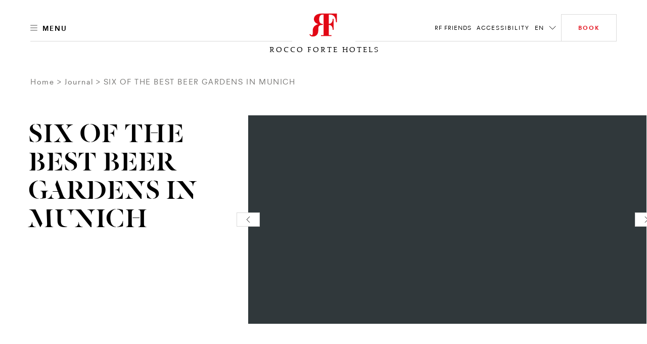

--- FILE ---
content_type: text/html; charset=utf-8
request_url: https://www.roccofortehotels.com/blog-repository/articles/six-of-the-best-beer-gardens-in-munich/
body_size: 37989
content:
<!DOCTYPE html>
<html lang="en" dir="ltr" data-lang="en" class="no-js usn  ">
<head>

<!-- be_ixf, sdk, gho-->
<meta name="be:sdk" content="dotnet_sdk_1.4.32" />
<meta name="be:timer" content="0ms" />
<meta name="be:orig_url" content="https%3a%2f%2fwww.roccofortehotels.com%2fblog-repository%2farticles%2fsix-of-the-best-beer-gardens-in-munich%2f" />
<meta name="be:capsule_url" content="https%3a%2f%2fixfd1-api.bc0a.com%2fapi%2fixf%2f1.0.0%2fget_capsule%2ff00000000303375%2f639334528" />
<meta name="be:norm_url" content="https%3a%2f%2fwww.roccofortehotels.com%2fblog-repository%2farticles%2fsix-of-the-best-beer-gardens-in-munich%2f" />
<meta name="be:api_dt" content="py_2025; pm_12; pd_17; ph_05; pmh_13; p_epoch:1765977210280" />
<meta name="be:mod_dt" content="py_2025; pm_12; pd_17; ph_05; pmh_13; p_epoch:1765977210280" />
<meta name="be:messages" content="0" />
<style>
.be-ix-link-block .be-related-link-container {margin-bottom: 40px;margin-top: 20px;text-align: center;}
.be-ix-link-block .be-related-link-container .be-label {margin: 0;color: white;line-height: 1.5;
    text-transform: uppercase;
    letter-spacing: 2px; color: hsla(0, 0%, 100%, .7) !important;font-size: var(--font-size-sm, .75rem);}
.be-ix-link-block .be-related-link-container .be-list { display: inline-block; list-style: none;margin: 0; padding: 0;}
.be-ix-link-block .be-related-link-container .be-list .be-list-item {display: inline-block;margin-right: 20px;margin-bottom: 6px;}
.be-ix-link-block .be-related-link-container .be-list .be-list-item .be-related-link {font-size: var(--font-size-sm, .75rem); line-height: 1.5; text-transform: uppercase; letter-spacing: 2px;color: hsla(0, 0%, 100%, .7) !important;}
.be-ix-link-block .be-related-link-container .be-list .be-list-item .be-related-link:hover {text-decoration: underline;}
.be-ix-link-block .be-related-link-container .be-list .be-list-item:last-child { margin-right: 0;}

@media (max-width: 767px) {
  .be-ix-link-block .be-related-link-container .be-label {width: 100%;margin-bottom: 10px;}
  .be-ix-link-block .be-related-link-container .be-list { display: block;width: 100%;}
  .be-ix-link-block .be-related-link-container .be-list .be-list-item {display: block;margin-right: 0;}
}
@media (min-width: 768px) {
  .be-ix-link-block .be-related-link-container {display: flex;align-items: baseline;justify-content: center;}
  .be-ix-link-block .be-related-link-container .be-label {display: inline-block;margin-right: 20px;flex-grow: 0;flex-shrink: 0;}
}
</style>
    <meta charset="utf-8">
    <meta name="viewport" content="width=device-width, initial-scale=1, shrink-to-fit=no, maximum-scale=2">
    <style>
     :root {
             --body-background: #fff !important;
            --body-color: #000 !important;
             --header-font: 'DalaFloda';
            --header-font-secondary: 'DalaFloda';
            --base-font: '';
            --theme-light: #fff;
            --theme-dark: #000
                }
                .info-article{
                    background-color: #fff !important;
                }
                h1,h2,h3,.h1,.h2,.h3,.h5,.main-content h5,.blog-article__title,.blog-article__subtitle-b,.intro-article__title{
                    color:#000 !important;
                }
                .info-article__accordion-panel-inner .article--two-col .content--two-col h1,
                .info-article__accordion-panel-inner .article--two-col .content--two-col .h1,
                .info-article__accordion-panel-inner .article--two-col .content--two-col h2,
                .info-article__accordion-panel-inner .article--two-col .content--two-col .h2,
                .info-article__accordion-panel-inner .article--two-col .content--two-col h3,
                .info-article__accordion-panel-inner .article--two-col .content--two-col .h3,
                .info-article__accordion-panel-inner .article--two-col .content--two-col h4,
                .info-article__accordion-panel-inner .article--two-col .content--two-col .h4,
                .info-article__accordion-panel-inner .article--two-col .content--two-col h5,
                .info-article__accordion-panel-inner .article--two-col .content--two-col .h5,
                .info-article__accordion-panel-inner .article--two-col .content--two-col h6,
                .info-article__accordion-panel-inner .article--two-col .content--two-col .h6{
                    color:#000000 !important;
                }
                h4,.h4{
                    color:#000 !important;
                    opacity:1.0 !important;
                }
                .bg-dark.text-light h4, .bg-dark.text-light .h4{
                    color:#fff !important;
                }

                .banner__content .banner__article .article-title , .banner__content .banner__article h1 ,.banner__content .banner__article h2,.banner__content .banner__article h3,.banner__content .banner__article h4{
                    color:#ffffff !important;
                }

                .blog-listing__col--featured+.blog-listing__col--aside {
                    padding-right: 4.1666666667vw;
                }
                .blog-article__title{
                    text-transform:initial !important;
                }
                .card-carousel--off-centered.card-carousel--overlay-controls .carousel-arrow {
                    top: 35% !important;
                    -webkit-transform: translateY(-35%) !important;
                    transform: translateY(-35%) !import;
                }

                .blog-article__title ,.hotel-item__country,.hotel-detail__title,.section-header__title {
                    color:#000 !important;
                }
                .btn-outline-dark {
                    color: #000 !important;
                    border-color: #000 !important;
                }
                .lead.readmore a.more-trigger span.text-dark, .lead.readmore a.less-trigger span.text-dark{
                 color : #000 !important;
                }
                .btn-outline-gray-light , .card-carousel__arrow-btn{
                    background-color: #fff !important;
                    color : #000 !important;
                }
                .hotel-short-descr .text-dark , .lead.readmore.expanded .text-dark
                    color : #000 !important;
                }
                 .intro-article__title-h1 , .info-article__title{
                    color:#000 !important;
                 }
                .villa-enquiry-extended-form , .villa-enquiry-extended-form .form-control, .villa-enquiry-extended-form .dropdown__trigger,
                .villa-enquiry-extended-form .checkbox-group__circle, .radio-group__circle{
                    background-color: #fff !important;
                }
                @media (min-width: 1025px){
.main-header .btn-book {
    max-width: 210px !important;
}

}
.static-image-comp{
     opacity: 1!important;
    display: block!important;
    visibility: visible!important;
}

.btn.static-image-comp{
    display: inline!important;
}
.nullify-transition {
    opacity: 0!important;
    display: none!important;
    visibility: hidden!important;
}
.playing .static-image-comp{
    opacity: 0!important;
    display: none!important;
    visibility: hidden!important;
}
.playing .nullify-transition {
transform: none!important;
    opacity: 1!important;
    display: block!important;
    visibility: visible!important;
}
@media (max-width: 1024.98px){
.article-generic__action .btn.static-image-comp{
    height: auto;
}
.banner-button-side-aligned {
    display:none;
}
}
.banner-video:not(.playing) .bg-vid {
    opacity: 0;
}
.banner-video.playing .bg-vid__controls-play{
    opacity: 0;
}
.banner-video:not(.playing) .bg-vid__controls-play{
    opacity: 1 !important;
    visibility: inherit !important;
    transform: translate(0px, 0px) !important;
}
.main-header--fill-outline-desktop .main-header__container:after, .main-header--fill-outline-desktop .main-header__container:before {
    width: calc(50% - 122.5px) !important;
}
.rf_comment_block .card-carousel__cell{
    align-items:baseline;
}
.action-link:not(.action-link--menu) .action-link__text{
line-height:2;
letter-spacing:1px;
}
h1 , .h1 , h1.article-title{
    letter-spacing:1px;
}
.article-generic__desc {
    line-height: 1.25;
}
.single-blog-post .article-single__title{
    word-break: break-word;
}
.newsletter__title , .material-form__input , .dropdown__trigger {
 text-transform: inherit !important;
}
.hotels__container{
height : 93vh !important;
}
.material-form__button{
 padding:5px !important;
}
.main-content .card-carousel__item .card-carousel__cell .banner .background--masked:after {
    background-image: linear-gradient(180deg,rgba(0,0,0,.2), rgba(0,0,0,.2) 60%, transparent 100%);
}
.banner__container--align-end-hp-banner{
  padding-bottom: 10% !important;
}
.banner__container--align-end-inner-banner,.banner__container--align-end-hp-banner.align-view-gallery-text-end{
    padding-bottom: 0 !important;
}
.card-carousel.card-carousel--arrows-clean.card-carousel--arrows-bottom-right .card-carousel__cell {
    justify-content:flex-start;
    -webkit-box-align:start;
    align-items:flex-start;
}
.info-article__body.room-single-title{
    padding-top:2rem !important;
}
* {
 -webkit-font-smoothing: antialiased;
}
@media (max-width: 1279px){
   .hotels__main-list {
       overflow-y: auto !important;
   }
   }
@media (min-width: 1280px){
    .card-carousel__section .two-per-row-carousel .carousel-arrow--next {
        right: 4rem;
    }

}
@media screen and  (min-width: 1025px){
    .two-per-row-carousel  .card-carousel--overlay-controls-no-gutter{
        overflow: visible!important;
    }
    .playing .nullify-transition.article-generic__action.d-lg-none{
        display:none !important;
    }
}
@media screen and (max-width:1025px){

   .ui-filter-grid .ui-filter__panel-item{
      flex-direction:column;
      height:min-content;
   }
   .ui-filter-grid__panel-col{
      width:100%;
   }
   .ui-filter-grid__panel-col +.ui-filter-grid__panel-col  .ui-filter-grid__panel-item--accordion-item:first-child>.accordion{
          border-top-color: transparent;
   }
   .ui-filter-grid__panel-col .accordion {
      width:100%;
    }

}
.checkbox-group__circle:before, .radio-group__circle:before{
   z-index:9!important;
}
.ui-filter-grid__options{
   overflow-y:hidden;
}
.terms-conditions .article-group__content > *{
  padding-top:3.5rem;
  margin-top: -6.625rem;
}
@media (max-width: 1025px){
    .terms-conditions .article-group__content > *{
        margin-top:unset;
        padding-top:unset;

    }
}
 .hotels__main-list{
  overflow:unset!important;
}

@media screen and (max-width:1025px){
    .hotels__body{
    margin-bottom:30px;
}
}
@media screen and (min-width:1200px){
    .hotels__main-list {
     flex-direction:row !important;;
    }
}
@media screen and (max-width:1200px){
    .hotels__main-list {
     flex-direction:row !important;;
    }
    .hotel-item{
        width:100%;
    }
    .hotels__main-list-item{
        height:fit-content;
    }
}
@media screen and (max-width:1024px){
    .hotels__main-list {
     flex-direction:column !important;
    }

}
@media screen and (min-width:1025px){
    .banner.contain-bg.apartment-banner.d-none.d-lg-block{
        display:flex !important;
    }

}
@media (max-width: 1024.98px){
.main-header__col-right>.action-list>.action-list__item.override-book-btn {
    display:flex !important;
}
}
.h4{
    text-transform:none !important;
}
    </style>

            <link rel="alternate" hreflang="en-us" href="https://www.roccofortehotels.com/blog-repository/articles/six-of-the-best-beer-gardens-in-munich/" />
    <link rel="canonical" href="https://www.roccofortehotels.com/blog-repository/articles/six-of-the-best-beer-gardens-in-munich/" />
    <title>6 Of The Best Beer Gardens in Munich | Rocco Forte Hotels</title>
    <meta name="description" content="Munich is famous for its beer and there’s no better way to enjoy a summer afternoon than in one of the city's many beer gardens.">
    <meta property="og:type" content="website">
    <meta property="og:title" content="6 Of The Best Beer Gardens in Munich | Rocco Forte Hotels" />
    <meta property="og:image" content="https://www.roccofortehotels.com/media/ggybmgmw/20190916_fortefamily_07_818_v2_col.jpg" />
    <meta property="og:url" content="https://www.roccofortehotels.com/blog-repository/articles/six-of-the-best-beer-gardens-in-munich/" />
    <meta property="og:description" content="Munich is famous for its beer and there’s no better way to enjoy a summer afternoon than in one of the city's many beer gardens." />
    <meta property="og:site_name" content="Rocco Forte Hotels" />
    <meta name="robots" content="index,follow">

    
        <link rel="stylesheet" href="/css/rf_roccoforte/app.40eef63b1467a6678dbd.bundle.css" />
    <link rel="stylesheet" href="/css/rf_roccoforte/opentable-styles.css" />
    <link rel="stylesheet" href="/css/rf_roccoforte/venice-styling.css" />
	<link rel="stylesheet" href="/css/rf_roccoforte/wireframe.updates.css" />
    <link rel="stylesheet" href="/css/rf_roccoforte/custom.css?v=639046936887184761" />

    

    
<script>var exdays = 365;</script>
    

    <script>
    window.dataLayer = window.dataLayer || [];
    window.dataLayer.push({
        HName: '',
        HOTEL_ID: '',
        LangCode: 'EN'
    })
    </script>
<script>(function(w,d,s,l,i){w[l]=w[l]||[];w[l].push({'gtm.start':new Date().getTime(),event:'gtm.js'});var f=d.getElementsByTagName(s)[0],j=d.createElement(s);j.async=true;j.src="https://sstm.roccofortehotels.com/3w3gztyxzvkyj.js?"+i;f.parentNode.insertBefore(j,f);})(window,document,'script','dataLayer','a14=aWQ9R1RNLU1KR1RXNzk%3D&page=1');</script>
 
    <style>
        @media screen and (max-width: 1024.98px) {
            #ot-reservation-widget .ot-button {
                color: #e20714 !important;
                border-color:#e20714 !important;
            }
        }
        #opent-elem {
            display: none;
            text-align: center;
        }

        .ot-powered-by {
            display: none;
        }

        #ot-reservation-widget .ot-button {
            color: #ffffff;
            background-color: transparent !important;
            padding: 1.375rem 1.875rem !important;
            border-radius: 0 !important;
            font-size: .75rem !important;
            border-bottom-color: transparent;
            font-family: RectaW01,sans-serif !important;
        }

            #ot-reservation-widget .ot-button:hover {
                background-color: #e20714 !important;
                color: #fff !important;
            }

        #ot-reservation-widget .ot-dtp-picker {
            line-height: 12px !important;
        }

        .section-header__title--h1 {
            font-family: DalaFloda;
        }

        div#ot-reservation-widget {
            padding: 0 !important;
            width: auto !important;
        }


        #ot-reservation-widget .ot-button {
            display: flex;
            align-items: center;
            justify-content: center;
            color: currentColor;
        }


        @media screen and (max-width: 1025px) {
            #ot-reservation-widget .ot-button {
                padding: 5px 20px !important;
            }
        }

        @media screen and (max-width: 450px) {
            div#ot-reservation-widget {
                width: 60px !important;
                overflow: hidden;
                text-overflow: ellipsis;
                white-space: nowrap;
                display: block;
            }

            #ot-reservation-widget .ot-button {
                padding: 5px 2px !important;
                font-size: 8px !important;
                overflow: hidden;
                max-width: 100%;
                text-overflow: ellipsis;
                white-space: nowrap;
            }
        }
        .banner-video .bg-vid__player {
transition: opacity ease 0.4s;
}
.banner-video:not(.playing) .bg-vid__player{
    opacity: 0;
}
body:not(.scrolled):not([class*=nav-opened]):not(.highlight-header) .main-header--transparent .main-header__inner:after {
    background-color:transparent;
    background-image: linear-gradient(
180deg,rgba(0,0,0,.5), rgba(0,0,0,.5) 60%, transparent 100%);
 }
.info-article__body {
     padding-top:4.5rem;
     align-self:flex-start;
 }
@media (max-width: 1024.98px) {
body:not(.scrolled):not([class*=nav-opened]):not(.highlight-header) .main-header--transparent .main-header__inner:after {
    background-image: linear-gradient(
180deg,rgba(0,0,0,.5), rgba(0,0,0,.5) 60%, transparent 100%);
 }
}
@media(min-width: 1025px) {
.main-nav {
min-height: auto;
}
.card-carousel__item.d-lg-none .bg-vid__controls{
 display:none;
}
}
.main-logo__img, .secondary-logo__img { display: block}
.form-control{text-transform:inherit !important}
.single-blog-post .article-single .article-single__header .article-single__aside-col{
padding-left: 115px;
}
.single-blog-post .article-single .article-single__section .article-single__content-col , .single-blog-post .article-single .article-single__section .article-single__content-col p {
font-size: 1rem;
}
@media (min-width: 1280px){
.single-blog-post .article-single .article-single__section .article-single__content-col {
    padding-right: 360px;
}
}
.single-blog-post .blockquote__quote--h1 q{
        font-size:70px;
        line-height:76px
}
.single-blog-post .article-single__meta .meta-article-tile__text,
.single-blog-post .meta-article-tile__subtitle,
.single-blog-post .blockquote__by{
    line-height:18px;
    letter-spacing:2.14px;
}
.single-blog-post .blog-footer__row  .blog-footer__col--content  p{
    font-size:24px;
    letter-spacing:1px;
    line-height:30px;
    text-transform:none;
}
.single-blog-post .full.col-12{
   padding-right:0;
   padding-left:0;
}
.single-blog-post .article-single__section .article-single__figure-wrapper{
   padding-right:0;
   padding-left:0;
}
.single-blog-post .full .blog-article__image{
    margin-right:-25px;
    margin-left:-25px;
}
@media screen and (max-width:1025px){
   .single-blog-post  .left-aligned-img.col-12{
       padding-right:0;
       padding-left:0;
    }

   .single-blog-post .left-aligned-img .blog-article__image{
        margin-right:-25px;
        margin-left:-25px;
    }
    .main-header__col-right.open-table-book-button{
        max-width: unset !important;
    }
    .main-header__col-center--image {
        max-width: 130px !important;
    }
}
.single-blog-post .article-single__title{
    word-break:normal;
}
.hotels__main-list{
    max-height:100%;
    min-height: auto;
}
@media screen and (max-width:1700px){
   .hotels__main-list{
        max-height: 100%;
    }
    .main-header__col-center--image {
        max-width: 150px;
    }
}
@media screen and (min-width:1701px){
.main-header__col-right.open-table-book-button{
    padding-top:0.5rem;
}
body.scrolled .fb-navigation .main-header__col-right.open-table-book-button{
    padding-top:0 !important;
}
}
@media screen and  (min-width: 576px){
    .btn-newsletter-footer{
        padding-bottom: 2.2rem!important;
    }

}
.btn-book-fixed {
    top: 43vh;
    transform-origin: left;
    margin-left: 25px;
}

[class*="x-tl-booking-widget"] {
    display: none;
}
.no-slide-border{
    border:none !important;
}
.card-carousel__pagination-item > span {
margin-left: 20px;
    text-indent: -16px;
    overflow: hidden;
}
.info-article__row.info-article__row--reverse .info-article__media {order:1}
.info-article__row.info-article__row--reverse .info-article__body {order:2}
	.info-article--card.single-art-carousel .info-article__body{
-webkit-box-flex: 0;
flex: 0 0 34%;
    max-width: 34%;
}
.info-article--card.single-art-carousel .info-article__media{
-webkit-box-flex: 0;
flex: 0 0 66%;
    max-width: 66%;
}
@media (max-width: 991.98px) {
    .info-article--card.single-art-carousel .info-article__media, .info-article--card.single-art-carousel .info-article__body {
        -webkit-box-flex: 0;
        -ms-flex: 0 0 100%;
        flex: 0 0 100%;
        max-width: 100%;
    }

    .single-art-carousel .info-article__media {
        order: 0 !important;
    }

    .card-carousel__item.hide-mobile-heading .banner__article .article-title {
        display: none !important;
    }

    .mob-fixed-ht-glry {
        height: 90vw !important;
    }

    .card-carousel--variable .card-carousel__item.card-carousel__item--l {
        flex: 0 0 90vw !important;
        width: 90vw !important;
        max-width: 90vw !important;
    }

    .card-carousel--variable .card-carousel__item.card-carousel__item--s {
        flex: 0 0 60vw !important;
        width: 60vw !important;
        max-width: 60vw !important;
    }

    .main-header__col-center--image {
        max-width: 130px;
    }
    .fixed-footer {
    position: fixed;
    bottom: 0;
    left: 0;
    widthL 100%: ;
    display: flex;
    background: #fff;
    width: 100%;
    z-index: 99;
    max-height: 70px;
}
.fixed-footer__item {
flex: 1;
display: flex;
flex-direction: column;
align-items: center;
justify-content: center;
position: relative;
text-decoration: none !important;
padding: 0.5rem 0;
}
.fixed-footer__item.item__room_book{
    padding: 0;
}
.fixed-footer__item__book{
text-decoration: none !important;
margin: 0;
}
.fixed-footer img {
    height: 22px;
    margin: 0.25rem 0;
}
.fixed-footer p {
    margin: 0.25rem 0;
}
.fixed-footer__item:not(:last-child):after {
    content: "";
    width: .5px;
    height: 80%;
    background: #000;
    display: block;
    position: absolute;
    right: 0;
    top: 10%;
    opacity: .5;
}
.fixed-footer__item #ot-reservation-widget .ot-button{
    border:none !important;
    font-size: 1rem !important;
    text-transform: initial;
    font-weight: 400;
    height: auto;
    width: auto;
}
.fixed-footer__item #ot-reservation-widget .ot-button:hover {
    background-color: inherit !important;
    color: inherit !important;
}
.fixed-footer__item div#ot-reservation-widget{
     width: auto !important;
}
}
@media (min-width: 991.99px) {
    .mob-fixed-ht-glry-wrapper {
        display: flex;
        flex-direction: column;
    }
    .mob-fixed-ht-glry-wrapper .mob-fixed-ht-glry {
        flex: 1;
    }
    .fixed-footer {
    display:none;
}
}
@media (max-width: 1200px){
.main-header__col-left, .main-header__col-right {
    -ms-flex: 0 0 30%;
    flex: 0 0 30%;
    max-width: 30%;
}
}
@media (max-width: 1024.98px){
.main-header__col-left, .main-header__col-right {
    -ms-flex: 0 0 85px;
    flex: 0 0 85px;
    max-width: 85px;
}
}
@media (min-width: 1025px){
    .article-generic__title--h1, .banner-counter-info__article-title, .blockquote__quote--h1, .h1, .intro-article__title, h1 ,
    .article-generic__title, .display-1, .intro-article__title-h1, .overlaped-featured-card__article-title, .section-header__title{
        font-size: 6.25vw;
        line-height: 1;
    }
    .h2, h2 {
        font-size: 4.375vw;
        line-height : 1;
    }
}
.main-logo__link.main-logo__link--static{
    max-width : 100% !important;
}
.lead.readmore a.more-trigger span.text-dark , .lead.readmore a.less-trigger span.text-dark {
    color: #e20714 !important;
    font-size: 0.9rem !important;
}
@media screen and (max-width:576px){
   .intro-article__info-item.resort-mob-intro {
        display: inline-flex;
        width: 32%;
        margin-bottom:0;
    }
    .intro-article__info-item.resort-mob-intro .intro-article__info-link{
        display: inline-flex;
    }
    .intro-article__info-item.mob-resort-opening-time{
        margin-top: 2rem;
    }
    .card-carousel--variable .card-carousel__item.card-carousel__item--l
    {
        flex: 0 0 100vw !important;
        width: 100vw !important;
        max-width: 100vw !important;
    }
    .card-carousel--variable .card-carousel__item.card-carousel__item--l , .card-carousel--variable .card-carousel__item.card-carousel__item--s
    {
        border-left:none !important;
        border-right:none !important;
    }
.card-carousel--variable .card-carousel__item.card-carousel__item--l .card-carousel__cell , .card-carousel--variable .card-carousel__item.card-carousel__item--s .card-carousel__cell{
    padding-left: 0 !important;
    padding-right: 0 !important;
}
.card-carousel__item--s + .card-carousel__item--l,
.card-carousel__item--l + .card-carousel__item--s,
.card-carousel__item--s + .card-carousel__item--s,
.card-carousel__item--l + .card-carousel__item--l
    {
        margin-left: 5px !important;
        margin-right: 0 !important;
    }
    .card-carousel--variable .card-carousel__item.card-carousel__item--l .blog-article__body , .card-carousel--variable .card-carousel__item.card-carousel__item--s .blog-article__body,
    .card-carousel--variable .card-carousel__item.card-carousel__item--l .blog-article__action , .card-carousel--variable .card-carousel__item.card-carousel__item--s .blog-article__action
    {
        padding-left: 15px !important;
        padding-right: 15px !important;
    }
    .card-carousel--single.card-carousel--overlay-controls .carousel-arrow {
    top: 45%;
    -webkit-transform: translateY(-60%);
    transform: translateY(-60%);
}
}
@media (max-width: 1024.98px){
body:not(.scrolled) .main-header__container {
    height: 70px;
    padding-top: 15px;
    padding-bottom: 15px;
    background:#fff !important;
}
body:not(.scrolled):not(.nav-opened-primary-mobile-menu) .main-header:not(.main-header--fill-outline):not(.main-header--fill-outline-mobile) .main-logo .main-logo__link {
    position: relative;
    top: 30px;
}
.main-header .main-header__container:before,.main-header .main-header__container:after{
 display:none;
}
.main-header .action-link__mobile-icon{
    border:none;
}
.main-header .action-link__mobile-icon .icon-svg--outline{
    stroke: #000 !important;
}
.main-header .btn-book.mobile{
    border-color:#e20714 !important;
    color:#e20714 !important;
}
.main-header .btn-book {
    text-indent: unset;
}
.main-header .btn-book:after{
    display:none;
}
.main-header .main-header__col-center {
    padding-left: 0px !important;
    padding-right: 0px !important;
}
.main-header .main-header__col-right{
    padding-left: 0px;
    padding-right: 15px;
}
body:not(.scrolled):not(.nav-opened-primary-mobile-menu) .main-header:not(.main-header--fill-outline) .main-logo__link{
    margin-bottom: -30px !important;
}
body.scrolled .main-header .btn-book{
    height: 35px;
}
}
@media(min-width: 1025px) {
#menu-tab .menu-tab__panel .menu-tab__dish-list .menu-tab__dish-item .menu-tile .menu-tile__icon-holder ,
#menu-tab .menu-tab__panel .menu-tab__dish-list .menu-tab__dish-item .menu-tile .menu-tile__action{
    flex: 0 0 230px;
    max-width: 230px;
    display: flex;
}
#hotel-list-sheet,#restuarant-list-sheet{
    width: 75%;
}
.state-list__hotel-name{
    font-size: 1.125rem !important;
}
.hotels__list{
    height: 84vh;
    padding-bottom: 20px;
}
#main-hotels , #main-restaurants{
    overflow : hidden !important;
}
.card-carousel__cell .blog-article__image .aspect-ratio--9x16 .background {
    width : auto !important;
    height :auto !important
}
.card-carousel__cell .blog-article__image .aspect-ratio--9x16:before{
    padding-top: 177.78% !important;
}
.action-list__item+.action-list__item{
    margin-left : 10px;
}
h1,.h1{
    font-size: 6.25vw !important;
}
h2,.h2{
    font-size: 4.375vw !important;
}
}
#menu-tab .menu-tab__panel .menu-tab__dish-list .menu-tab__dish-item .menu-tile .menu-tile__icon-holder{
    -webkit-box-pack: start;
    justify-content: flex-start;
}
#menu-tab .menu-tab__panel .menu-tab__dish-list .menu-tab__dish-item .menu-tile .menu-tile__action{
    -webkit-box-pack: end;
    justify-content: flex-end;
}
h3,.h3{
    font-size: 1.5rem !important;
}
h4,.h4{
    font-size: 0.75rem !important;
}
.hotel-item__country {
    font-size: .875rem !important;
}
 @media (max-width: 1024.98px){
.h2, h2 {
    font-size: 8.125vw;
    line-height: 1.25 !important;
}
.azds-booking-section .booking-section-header {
    max-height: 90px;
    height: 90px;
}
.azds-booking-section{
    z-index : 100001 !important;
}
.azds-booking-section .booking-section-inner{
    top : 30px !important;
}
}
@media (max-width: 575.98px){
.aspect-ratio--9x16:before {padding-top:177.77%!important}
}
.item-content-accordion-media-content .tile--compact .tile__title , .item-content-accordion-media-content h4,
.item-content-accordion-media-content .card-media__action .btn{
    text-transform:none;
}
.bg-vid__controls.disable_vid_controls{
    pointer-events: none;
}
.vp-sidedock *{
 display : none !important;
}
.ui-filter__panel-item {
    transform: none !important;
}
.state-list__font{
    color: rgba(0,0,0,.5)!important;
    font-size: .75rem!important;
}
.intro-article__titleclass-h1{
    font-size: 6.25vw !important;
    line-height: 1 !important;
}
.intro-article__titleclass-h2{
    font-size: 4.375vw !important;
    line-height: 1 !important;
}
.intro-article__titleclass-h3{
    font-size: 2.75rem !important;
    line-height: 1 !important;
}
.intro-article__titleclass-h4{
    font-size: 2.5rem !important;
    line-height: 1 !important;
}
.intro-article__titleclass-h5{
    font-size: 2.25rem !important;
    line-height: 1 !important;
}
.intro-article__titleclass-h6{
    font-size: 2rem !important;
    line-height: 1 !important;
}
@media (max-width: 1024.98px){
.intro-article__titleclass-h1{
    font-size: 8.125vw !important;
    line-height: 1.25 !important;
}
.intro-article__titleclass-h2{
    font-size: 7.25vw !important;
    line-height: 1.25 !important;
}
.intro-article__titleclass-h3{
    font-size: 6.5vw !important;
    line-height: 1.25 !important;
}
.intro-article__titleclass-h4{
    font-size: 5.7vw !important;
    line-height: 1.25 !important;
}
.intro-article__titleclass-h5{
    font-size: 5vw !important;
   line-height: 1.25 !important;
}
.intro-article__titleclass-h6{
    font-size: 4.5vw !important;
    line-height: 1.25 !important;
}
}
@media (max-width: 575.98px){
.intro-article__titleclass-h1{
    font-size: 3.125rem !important;
    line-height: 1.2 !important;
}
.intro-article__titleclass-h2{
    font-size: 2.5rem !important;
    line-height: 1.2 !important;
}
.intro-article__titleclass-h3{
    font-size: 2.25rem !important;
    line-height: 1.2 !important;
}
.intro-article__titleclass-h4{
    font-size: 2rem !important;
    line-height: 1.2 !important;
}
.intro-article__titleclass-h5{
    font-size: 1.75rem !important;
   line-height: 1.2 !important;
}
.intro-article__titleclass-h6{
    font-size: 1.5rem !important;
    line-height: 1.2 !important;
}
}
.hotels__title {
    color: #e20714 !important;
}
.article-carousel-action .accordion-trigger {
    text-transform : unset !important;
 }
@media (min-width: 992px){
    .quote-section .col-md-custom-a,.quote-section .article-single__container {
        max-width: 75%;
    }
    .quote-section .blockquote__quote--h1 {
        font-size: 3.125vw;
    }
}
.article-generic__action.acc-enabled{
    padding-bottom : 5px;
}
    .rf-info-banner .bg-img__img{
        max-width:144px;
    }
    .rf-info-banner p{
        letter-spacing: 0.5px;
    }
    .rf-info-banner h3{
        font-size : 2rem;
        line-height:2rem;
        letter-spacing: .5px;
        text-transform: none;
    }
    .rf-info-banner h4{
        font-size : 0.5rem;
        line-height:1rem;
        letter-spacing: .5px;
        text-transform: none;
    }
    .overlapping-image-block__main{
        --offset-left: 30px;
    }
    .overlapping-image-block__main .overlapping-image-block__asset,.overlapping-image-block__main .banner-video{
        max-width:100%;
    }
    .overlapping-image-block__secondary{
        --max-width: 52%;
    }
    .overlapping-image-block__secondary.portrait{
        --max-width: 30%;
    }
    .overlapping-image-block__secondary .overlapping-image-block__asset img{
        height: auto;
    }
    .overlapping-image-block__secondary.portrait .overlapping-image-block__asset img{
        height: auto;
    }
    .image-collage .copy-section{
        margin-top: 2rem !important;
    }
    .overlapping-image-block__secondary.vimeo-sticky-block img{
        z-index:2;
    }
    @media (min-width: 1025px){
    .rf-info-banner .bg-img{
        justify-content:end;
    }
    .rf-info-banner .align-self-end{
        padding-left:unset;
    }
    .overlapping-image-block__main{
        --offset-left: 80px;
    }
    .overlapping-image-block__main .overlapping-image-block__asset,.overlapping-image-block__main .banner-video{
        max-width:100%;
    }
    .overlapping-image-block__secondary{
        --max-width: 52%;
    }
    .overlapping-image-block__secondary.portrait{
        --max-width: 30%;
    }
    .overlapping-image-block__secondary .overlapping-image-block__asset img{
        height:auto;
    }
    .overlapping-image-block__secondary.portrait .overlapping-image-block__asset img{
        height:auto;
    }
    .image-collage .copy-section{
        margin-top: 6rem !important;
        margin-right:60px;
    }
    .mixed-images .col-lg-7 .bg-img--contain-native{
        max-width:570px;
        max-height:760px !important;
    }
    .mixed-images .col-lg-5 .bg-img--contain-native{
        max-width:360px;
        max-height:480px !important;
    }
    .mixed-images .col-lg-5 article {
        max-width:360px;
    }
    .mixed-images .container-reduced-80{
        max-width:1200px !important;
        padding-bottom: 5.625rem;
    }
    .mixed-images .container-reduced-80 .row{
        display: flex;
        flex-direction: row;
        padding-top: 5.625rem;
        padding-bottom: 1.875rem;
    }
    .mixed-images .container-reduced-80 .row .col-lg-7{
        flex-basis: 60%;
        display: flex;
        flex-direction: column;
        -ms-flex: 0 0 60.00000000%;
        flex: 0 0 60.00000000%;
        max-width: 60.00000000%;
        padding-right: 5.625rem !important;
        padding-left: 3.75rem !important;
    }
    .mixed-images .container-reduced-80 .row .col-lg-5{
        flex-basis: 30%;
        display: flex;
        flex-direction: column;
        -ms-flex: 0 0 40.00000000%;
        flex: 0 0 40.00000000%;
        max-width: 40.00000000%;
    }
    .mixed-images .container-reduced-80 .row .col-lg-5{
        flex-basis: 30%;
        display: flex;
        flex-direction: column;
        -ms-flex: 0 0 40.00000000%;
        flex: 0 0 40.00000000%;
        max-width: 40.00000000%;
    }
    .mixed-images .container-reduced-80 .row.reverse-block .col-lg-7{
        padding-left: 1.8rem !important;
    }
	.overlayed-image-text__article p
    {
        padding-right:25%;
    }
    .overlayed-image-text__article>.title{
        width:calc(100% + 160px);
    }
    .overlayed-image-text__article
    {
        flex: 0 0 32%;
        max-width: 32%;
    }
    .overlayed-image-text__cg{
        flex: 0 0 50%;
        max-width: 50%;
    }
	.single-art-carousel.fixed-width-image .info-article__media.small-carousel .bg-img{
        width:600px;
        margin: 0 auto;
    }
    .single-art-carousel.fixed-width-image .info-article__media.medium-carousel .bg-img{
        width:800px;
        margin: 0 auto;
    }
    .single-art-carousel.fixed-width-image .info-article__media.large-carousel .bg-img{
        width:1000px;
        margin: 0 auto;
    }
	.category-hover.mt-md-5.d-lg-block{
        margin-top:5rem!important;
    }
    .category-hover .title{
        margin-bottom:30px!important;
    }
    .category-hover .col-5 .col-12{
        margin-top:8rem!important;
    }
    #custom-slick-controls-a .carousel-arrow{
        top:0 !important;
    }
    .aspect-ratio--fit-to-fold:before{
        padding-top:100vh !important;
    }
	.banner-eighty-height .aspect-ratio--fit-to-fold:before{
        padding-top:80vh !important;
    }
    .banner.banner-two-by-three-height:before , .banner-two-by-three-height .aspect-ratio--fit-to-fold:before,.banner-two-by-three-height.aspect-ratio--fit-to-fold:before{
        padding-top:66.67vh !important;
    }
    .background-category-carousel .banner__content .banner__container.banner__container--align-center{
        margin-top:87px;
    }
    .background-category-carousel .banner__content{
        padding-bottom:142px;
    }
}
.reverse-block .overlapping-image-block__main {
    width: 100%;
    -ms-flex-item-align: end;
    align-self: flex-end;
   padding: 0;
    padding-right: var(--offset-left);
    padding-bottom: var(--offset-left);
}

.reverse-block .overlapping-image-block__secondary {
    left: auto;
   right: 0;
}
.reverse-block{
    flex-direction: row-reverse !important;
}
.card-carousel--seperated .card-carousel__item.no-slide-border-line{
        border: none !important;
}
@media (min-width: 1025px) and (max-width: 1919.98px){
.container-reduced-80{
    max-width:80% !important;
}
.single-art-carousel.fixed-width-image .info-article__body{
        flex: 0 0 30%;
        max-width: 30%;
    }
    .single-art-carousel.fixed-width-image .info-article__media{
        flex: 0 0 70%;
        max-width: 70%;
    }

}
@media (min-width: 1920px){
.container-reduced-80{
    max-width:1520px !important;
}
}
.main-nav__list.nav-return-link{
border-top : 1px solid #dadada;
padding: 3px 0;
}
.h3b{
    font-size:1.5rem !important;
    letter-spacing:1px;
    line-height:1;
    font-weight: 400;
    color: #000 !important;
}
@media (max-width: 1024.98px){
.main-header__container{
    position : fixed;
    background-color:var(--body-background);
}
#main-header{
    height:70px;
}
.mixed-images .info-article__body{
    padding-top:0 !important;
    padding-bottom:1rem !important;
    -ms-flex: 0 0 100%;
    flex: 0 0 100%;
    max-width: 100%;
}
.mixed-images .info-article__media{
    padding:0 !important;
    margin-top: 0;
    margin-bottom:0;
    -webkit-box-flex: 0;
    -ms-flex: 0 0 100%;
    flex: 0 0 100%;
    max-width: 100%;
    order:0;
}
.mixed-images .info-article__body .intro-article__title{
    font-size : 2rem !important;
    margin-bottom : 0;
}
.mixed-images .info-article__body .info-article__subtitle .intro-article__title{
    font-size : 1rem !important;
    text-transform:initial;
}
.category-hover-mob .card-carousel__pagination-item > span{
    margin-left:0 !important;
    text-indent:unset;
}
.h3b {
    line-height: 1.25 !important;
}
.ui-filter-grid__options{
    flex-wrap:wrap;
}
.ui-filter-grid__options-item{
    padding-bottom: 1rem;
}
}
.category-hover .aspect-ratio--box {
    margin-right:80px;
}
.background-category-carousel .banner-video .banner__content .article-generic .article-generic__desc,
.background-category-carousel .banner-video .banner__content .article-generic .article-generic__title{
    transform: none!important;
    opacity: 1!important;
    display: block!important;
    visibility: visible!important;
}
.banner-article-content .intro-article__description.lead , .article-carousel-content .intro-article__description.lead{
    margin-bottom:1.8rem;
}
.card-carousel--seperated-dark .card-carousel__item:not(:last-child){
    border-right:1px solid #27272c33;
}
.background-category-carousel .btn-outline-light{
    border-color:#dadada;
    color:#000000;
}
.banner__content .banner__article .back-category-dark-title h1{
    color:#000000 !important;
}
@media (min-width: 992px) and (max-width: 1024.98px){
.overlayed-image-text__cg{
    display:none;
}
.overlayed-image-text__article{
    flex: 0 0 100%;
    max-width: 100%;
}
.category-hover.mt-md-5.d-lg-block{
    margin-top:5rem!important;
}
.category-hover .col-5 .col-12{
    margin-top:8rem!important;
}
}
.background-category-carousel .card-carousel__cell.bg-dark--faded{
    background: rgba(16, 16, 16, 0.85);
    backdrop-filter: blur(12.5px);
}
.background-category-carousel .card-carousel__cell.bg-dark--faded .blog-article__title{
color:#fff !important;
}
.background-category-carousel .card-carousel__cell.bg-dark--faded .btn-outline-light{
    border-color:#3d3d3d;
    color:#fff;
}
.fb-navigation .main-header .btn-book,.fb-navigation .main-header #ot-reservation-widget .ot-button{
    color:##e20714 !important;
    background-color:transparent !important;
    border:none;
}
@media (min-width: 1025px){
.fb-navigation .main-header__container{
    padding-bottom:1rem;
    padding-top:1rem;
}
.fb-navigation .main-logo__link.main-logo__link--static{
    margin-bottom:0 !important;
    width:350px !important;
    height:50px !important;
}
.fb-navigation .main-header--transparent .main-logo__link.main-logo__link--static{
    height:84px !important;
}
.fb-navigation .main-header__col-right{
    flex-grow:1;
    max-width:none;
    order:2;
    display: -webkit-box!important;
    display: -ms-flexbox!important;
    display: flex!important;
     -webkit-box-align: end!important;
    -ms-flex-align: end!important;
    align-items: flex-end!important;

}
.fb-navigation .main-header__col-right .action-list{
     -webkit-box-align: center!important;
    -ms-flex-align: center!important;
    align-items: center!important;

}
.fb-navigation .main-header--fill-outline-partial .main-header__container:after, .fb-navigation  .main-header--fill-outline-partial .main-header__container:before{
    display:none;
}
.fb-navigation .main-header__col-center{
 order:1;
}
.fb-navigation .main-header__container .main-header__row{
    -webkit-box-align: center!important;
    -ms-flex-align: center!important;
    align-items: center!important;
}
.fb-navigation .main-header__col-right .action-list__item{
    padding-left:15px;
    padding-right:15px;
    align-items:initial !important;
}
.fb-navigation .main-header{
    padding-top:unset !important;
}
.fb-navigation .side-sheet {
    left: 50%;
    transform: translate(5%, 0%) !important;
}
.fb-navigation.btn-circle .main-header .btn-book ,.fb-navigation.btn-circle .main-header #ot-reservation-widget .ot-button {
    border-radius:50% !important;
    display:flex;
    transform: translateX(-50%) translateY(-25%) rotateZ(-30deg);
    border: none;
    height: 100px;
    width: 100px;
    position: absolute;
    left: 30%;
    font-size: 1rem !important;
    background: #41ad49 !important;
    color: #000 !important;
    font-family: 'RectaW01,sans-serif' !important;
    line-height:1.5;
    min-width: 100px;
}
.fb-navigation.btn-circle .btn:not(.btn-tag):not(.fb-story-box-section .card .btn) {
border-radius:50% !important;
display:flex;
border: none;
height: 100px;
width: 100px;
font-size: 1rem !important;
background: #41ad49 !important;
color: #000 !important;
font-family: 'RectaW01,sans-serif' !important;
line-height:1.5;
min-width: 100px;
}
.fb-navigation.btn-circle .main-header .btn-book{
    height: 80px;
    width: 80px;
    min-width:80px;
    transform: translateX(-50%) translateY(0%) rotateZ(-30deg);
}
}
@media (max-width: 1024.98px){
body:not(.scrolled):not(.nav-opened-primary-mobile-menu) .fb-navigation .main-header:not(.main-header--fill-outline) .main-logo__link{
    margin-bottom: 0px !important;
    height: 51px !important;
    margin-top:-10px;
}
.fb-navigation.btn-circle .main-header .btn-book ,.fb-navigation.btn-circle .main-header #ot-reservation-widget .ot-button {
    border-radius:50% !important;
    display:flex;
    transform: translateX(0%) translateY(0%) rotateZ(-30deg);
    border: none;
    height: 100px;
    width: 100px;
    position: absolute;
    left: 30%;
    font-size: 1rem !important;
    background: #41ad49 !important;
    color: #000 !important;
    font-family: 'RectaW01,sans-serif' !important;
    line-height:1.5;
    min-width: 100px;
}
.fb-navigation.btn-circle .btn:not(.btn-tag):not(.fb-story-box-section .card .btn) {
border-radius:50% !important;
display:flex;
border: none;
height: 65px;
width: 65px;
background: #41ad49 !important;
color: #000 !important;
font-family: 'RectaW01,sans-serif' !important;
line-height:1.5;
min-width: 65px;
}
.fb-navigation.btn-circle .main-header .btn-book , .fb-navigation.btn-circle .main-header #ot-reservation-widget .ot-button {
    height: 65px;
    width: 65px;
    min-width:65px;
    top:-35px;
}
body.scrolled .fb-navigation.btn-circle .main-header .btn-book,body.scrolled .fb-navigation.btn-circle .main-header #ot-reservation-widget .ot-button{
    top:-20px;
}
.fb-navigation.btn-circle .intro-article__info-list .col-12 {
    -webkit-box-align: center!important;
    -ms-flex-align: center!important;
    align-items: center!important;
    display: -webkit-box!important;
    display: -ms-flexbox!important;
    display: flex!important;
}
}
@media (max-width: 375.98px){
.fb-navigation.btn-circle .main-header .btn-book ,.fb-navigation.btn-circle .main-header #ot-reservation-widget .ot-button {
    left: 25% !important;
}
}
.fb-navigation.btn-circle .btn:not(.btn-tag):not(.fb-story-box-section .card .btn):hover , .fb-navigation.btn-circle .main-header .btn-book:hover ,.fb-navigation.btn-circle .main-header #ot-reservation-widget .ot-button:hover {
    background: #000 !important;
    color: #41ad49 !important;
}
.section-header--overlaped .intro-article__container.section-header__container{
    flex-direction: column;
}
.dropdown-sheet-category{
    font-size:0.7rem !important;
}
a.lead.vertical-list-action__item-link {
    font-size: 1.2rem;
    line-height:1.2rem !important;
    letter-spacing:1.6px;
}
.generic-sheet.dropdown-sheet .dropdown-sheet__container .dropdown-sheet-content__main-list-item .blog-article__title,
.hotelslist_dropdownsheet__wrapper .dropdown-sheet-content__main-list-item .blog-article__title{
    font-size: 1.2rem !important;
}
@media (min-width: 1025px) and (max-width: 1919.98px){
#hotel-list-sheet, #restuarant-list-sheet {
    width: 100%;
}
}
.hotels__list{
    overflow-y:hidden !important;
}
body.scrolled .main-header__block-version .main-header__row-inner+.main-header__row-inner {
    border-top: unset;
}
@media (max-width: 1024.98px){
    body:not(.scrolled) .main-header__block-version .main-header__container {
        height: unset;
        padding-top: 0;
        padding-bottom: 0;
        background: unset;
        position:unset;
    }
    .main-header.main-header__block-version .main-header__col-right {
        padding-left: 25px;
        padding-right: 25px;
    }
    .main-header.main-header__block-version .btn-book.mobile {
        color: #E20715 !important;
        border-color: transparent !important;
        border-left-color: #dadada !important;
        height : auto !important;
    }
    .main-nav__list_dropdown{
        display: none;
    }
    .main-nav__list--mobile .sub-nav__link{
        line-height:2;
    }
    body:not(.scrolled):not([class*=nav-opened-primary-menu]):not(.highlight-header) .main-header__block-version.main-header--transparent:not(.main-header--transparent-dark) {
        height: 0px !important;
    }
    body:not(.scrolled):not([class*=nav-opened-primary-menu]):not(.highlight-header) .main-header__block-version.main-header--transparent:not(.main-header--transparent-dark) .main-header__inner,
    body:not(.scrolled):not([class*=nav-opened-primary-menu]):not(.highlight-header) .main-header__block-version.main-header--transparent:not(.main-header--transparent-dark) .main-header__container{
        background-color : transparent !important;
    }
    body:not(.scrolled):not([class*=nav-opened-primary-menu]):not(.highlight-header) .main-header__block-version.main-header--transparent:not(.main-header--transparent-dark) .main-header__inner {
        color: #000;
    }
    body:not(.scrolled):not([class*=nav-opened-primary-menu]):not(.highlight-header) .main-header__block-version.main-header--transparent:not(.main-header--transparent-dark) .main-header__row-inner{
        background-color : transparent;
    }
    div#ContactBar-hotel-capacity-chart-html-Z2mRHCc {
        max-width: 90%;
        position: relative;
        z-index: 2;
        bottom: 10%;
        left: 0;
        background: #fff;
        right: 0;
        padding-left: 0;
        padding-right: 0;
    }
    .ContactBar-container.ContactBar-container--dark {
        padding: 15px !important;
        text-align:center;
    }
    .FullWidthContactBar-header-wrapper{
        padding-bottom:15px;
    }
    .ContactBar-hotel-capacity-chart .intro-article__container .intro-article__row {
        padding: 15px;
    }
    .ContactBar-hotel-capacity-chart .intro-article__container .intro-article__row > .col-12 {
        padding-left: 0!important;
        padding-right: 0!important;
    }
    .ContactBar-hotel-capacity-chart .intro-article__container .intro-article__row .intro-article__description{
        text-align: center;
    }
}
.hotelslist_dropdownsheet__wrapper{
    overflow:hidden;
    overflow-y:auto;
}
.hotelslist_dropdownsheet__wrapper{
    overflow:hidden;
    overflow-y:auto;
}
.hotelslist_dropdownsheet__wrapper .row--grid-gutter-lg{
    padding-left:25px;
    padding-right:25px;
}
.dropdown-sheet-category a , .dropdown-sheet-content__main-list-item .blog-article a , .main-header__col-inner-left a.main-logo-wrapper{
    text-decoration: none!important;
}
.main-header__block-version.main-header--transparent .main-header__row-inner{
    background-color : transparent;
}
@media (min-width: 1025px){
    .main-header__col-inner-book-action--hidden {
        display: none !important;
    }

    [class*=nav-opened-primary-menu] .main-header__block-version .main-header__col-inner-book-action--hidden,
    body.scrolled .main-header__block-version .main-header__col-inner-book-action--hidden {
        display: block !important;
    }
    .dropdown-sheet-content__container {
        max-height: calc(var(--app-height) - 100px);
        height: auto;
    }
    .main-header__block-version .main-header__row-inner--top {
        height: 76px;
    }
    .main-header__block-version .main-header__row-inner--bottom>[class*=col-inner] {
        padding-top: 30px;
        padding-bottom: 30px;
    }
    [class*=nav-opened-primary-menu] .main-header__block-version .main-header__row-inner--top .col-auto-lang,
    body.scrolled .main-header__block-version .main-header__row-inner--top .col-auto-lang {
        padding-top: 32px;
        padding-bottom: 30px;
    }
    .main-header__block-version .main-logo__title{
        font-size:1rem;
    }
    .main-header__block-version .col-auto.main-header__col-left.main-header__col--logo-col {
        max-width:150px;
    }
    .main-header__block-version .action-link:not(.action-link--menu) .action-link__text {
        line-height: 1.5;
        letter-spacing: 2px;
    }
    .main-header__block-version .action-list__item+.action-list__item {
        margin-left: 20px;
    }

    .main-header__block-version .action-link:not(.action-link--menu) .action-link__icon .action-link__icon-svg {
        width: 10px;
        height: 10px;
    }
    [class*=nav-opened-primary-menu] .main-header__block-version .main-header__row-inner--top, body.scrolled .main-header__block-version .main-header__row-inner--top{
        height: 0;
        opacity: 1;
        overflow: auto;
    }
    [class*=nav-opened-primary-menu] .main-header__block-version .main-header__row-inner--top .col-auto:not(.col-auto-lang), body.scrolled .main-header__block-version .main-header__row-inner--top .col-auto:not(.col-auto-lang){
        height: 0;
        opacity: 0;
        overflow: hidden;
    }
    [class*=nav-opened-primary-menu] .main-header__block-version .main-header__row-inner--top .col-auto-lang, body.scrolled .main-header__block-version .main-header__row-inner--top .col-auto-lang{
        position: absolute;
        top: 0;
        right:200px;
    }
    [class*=nav-opened-primary-menu] .main-header__block-version .main-header__row-inner--top .col-auto-lang .action-list__item, body.scrolled .main-header__block-version .main-header__row-inner--top .col-auto-lang .action-list__item{
        z-index : 10;
    }
    [class*=nav-opened-primary-menu] .main-header {
        padding-top: 20px !important;
    }
    div#ContactBar-hotel-capacity-chart-html-Z2mRHCc {
        max-width: 48%;
        position: relative;
        z-index: 2;
        bottom:0;
        left: 0;
        background: #fff;
        right: 0;
        padding-left: 0;
        padding-right: 0;
    }
    .ContactBar-hotel-capacity-chart .intro-article__container{
        max-width: 48% !important;
    }
    .ContactBar-hotel-capacity-chart .intro-article__container .intro-article__row
    {
        padding: 30px;
    }
    .main-header__block-version .main-header__row-inner--bottom .action-link--menu{
        font-weight : 400;
        font-size: 0.75rem !important;
    }
    .main-header__block-version .action-list__item--menu+.action-list__item {
        margin-left: 30px!important;
    }
    .main-header__block-version .main-header__row-inner--top .col-auto.main-header__col-inner-left {
        padding-top: 18px;
        padding-bottom: 18px;
    }
    .banner-article-content.intro-article,.article-carousel-content.intro-article .intro-article__row {
        margin-bottom:1rem!important;
    }
    .article-carousel-content.intro-article .header-block-content .card-carousel__cell {
        padding:0px 15px;
    }
    .main-header__block-version .main-header__row-inner>[class*=col-inner] {
        padding-top: 25px;
        padding-bottom: 25px;
        padding-left:50px;
    }
    [class*=nav-opened-primary-menu] .main-header__block-version .main-header__row-inner>[class*=col-inner],
    body.scrolled .main-header__block-version .main-header__row-inner>[class*=col-inner] {
        padding-top: 30px;
        padding-bottom: 30px;
    }
    .intro-article__container.section-header--content-end .intro-article__container,
    .intro-article__container.section-header--content-end .intro-article__title{
        text-align:right;
    }
    .blog-listing__page--articles .blog-listing__item:not(.blog-listing__item--no-left-padding){
        padding-left:15px !important;
        padding-right:15px !important;
    }
    .blog-listing__item--half {
        -webkit-box-flex: 0 !important;
        -ms-flex: 0 0 50% !important;
        flex: 0 0 50% !important;
        max-width: 50% !important;
        border:none !important;
        border:none !important;
    }
    .blog-listing__item--quarter {
        -webkit-box-flex: 0 !important;
        -ms-flex: 0 0 25% !important;
        flex: 0 0 25% !important;
        max-width: 25% !important;
        border:none !important;
    }
    .article-event-intro .right-box-content{
        border: 2px solid #dadada;
        padding: 10px 30px;
        width: initial;
        min-width: initial;
        display: inline-block;
    }
    .article-event-intro .intro-article__info-list-wrapper{
        display:flex;
        justify-content:flex-end;
    }
    .blog-listing__page--articles .blog-listing__item--no-left-padding{
        padding-right:15px !important
    }

    .blog-listing__item--half .blog-article__image:before {
        padding-top: 60%;
    }
    .single-event-page .banner-eighty-height .aspect-ratio--fit-to-fold:before,.blog-listing__page--articles .banner-eighty-height .aspect-ratio--fit-to-fold:before {
        padding-top: 60vh !important;
    }
    .single-event-page .banner-two-by-three-height .aspect-ratio--fit-to-fold:before,.blog-listing__page--articles .banner-two-by-three-height .aspect-ratio--fit-to-fold:before {
        padding-top: 66.67vh !important;
    }
    .blog-listing__page--articles .banner-article-content.intro-article {
        margin-bottom: 3.75rem!important;
    }
}
.aspect-ratio--dynamic:before {
        padding-top: 125.49%;
}
.blog-listing__page--articles .blog-article__meta{
    word-break:break-all;
}
@media (min-width: 768px) and (max-width: 1024.98px){
body:not(.scrolled):not(.nav-opened-primary-mobile-menu) .main-header__block-version .main-logo .main-logo__link {
    top: 0 !important;
    margin-bottom:2px !important;
}
a.lead.vertical-list-action__item-link {
    font-size:1.5rem !important;
    line-height:1.875rem !important;
    letter-spacing:1px;
}
}
.card-carousel__item--s.vimeo-play-ratio .mob-fixed-ht-glry-wrapper .banner:before{
    padding-top:125%;
}
header#main-header {
    transition: padding .3s ease;
}
.main-header__block-version .main-logo__link {
    margin-bottom: 0 !important;
    width: 75px !important;
    height: 65px !important;
}
[class*=nav-opened-primary-menu] .main-header__block-version .main-logo__link, body.scrolled .main-header__block-version .main-logo__link {
    margin-bottom: 0 !important;
    width: 46px !important;
    height: auto !important;
}
.category-hover .article-generic__desc {
    text-transform: unset;
}

@media (min-width: 1025px) and (max-width: 1299.98px){
.main-header__block-version .action-list__item+.action-list__item{
    margin-left:10px !important;
}
.main-header__block-version .main-header__row-inner--top .col-auto-lang action-link,
.main-header__block-version .main-header__row-inner--top .col-auto-lang .action-link {
    font-size: .6rem !important;
}
.main-header__block-version .main-header__row-inner--bottom .action-link:not(.action-link--menu),
.main-header__block-version .main-header__row-inner--bottom .action-link:not(.action-link--menu){
    font-size: .6rem !important;
}
.main-header__block-version .main-header__row-inner--bottom .action-link:not(.action-link--menu) .action-link__text,
.main-header__block-version .main-header__row-inner--bottom .action-link:not(.action-link--menu) .action-link__text{
    letter-spacing:1px;
}
}
.Chart-table .Chart-row--superHeader .ChartCell--header{
    font-size: .9rem;
}
.Chart-table .Chart-row--header .ChartCell--header{
    font-size: .75rem;
}
.ChartCell--header,.ChartCell--tooltip .ChartCell-text{
    padding:10px;
}
.ChartCell--header{
    letter-spacing:1px;
    font-weight:500;
    line-height:1.5;
}
.ChartCell{
    line-height:1.5;
}

.ContactBar-container.ContactBar-container--dark {
    -ms-flex-pack: center;
    padding: 30px;
    margin: 0;
    border: 2px solid #dadada;
}

.FullWidthContactBar-header-wrapper {
    margin-right: auto;
    text-align: left;
    -webkit-box-orient: vertical;
    -webkit-box-direction: normal;
    -ms-flex-direction: column;
    flex-direction: column;
}

span.ContactBar-title.ty-b2 {
    font-style: normal;
    margin: 0 auto;
    -webkit-box-flex: 1;
    -ms-flex-positive: 1;
    flex-grow: 1;
    margin: 0 15px 0 0;
    text-align: left;
}
.FullWidthContactBar-header-wrapper,.FullWidthContactBar-header-wrapper .ContactBar-title{
    flex-direction: column;
}
@media (max-width: 767.98px){
.main-header__block-version .main-logo__title {
    max-width: 70% !important;
}
}
@media (max-width: 399.98px){
.main-header__block-version .main-logo__title {
    font-size: 0.75em !important;
}
}

.ContactBar-hotel-capacity-chart .intro-article__container .intro-article__row
{
    margin: 0 auto;
    border: 2px solid #dadada;
}
.ContactBar-hotel-capacity-chart .intro-article__container .intro-article__row .col-12
{
    -webkit-box-align: center;
    -ms-flex-align: center;
    align-items: center;
    -webkit-box-pack: center;
    -ms-flex-pack: center;
    margin-bottom: 0 !important;
    justify-content: center;
}
@media (min-width: 1025px) and (max-width: 1699.98px){
    [class*=nav-opened-primary-menu] .main-header__block-version .main-header__row-inner--top .col-auto-lang, body.scrolled .main-header__block-version .main-header__row-inner--top .col-auto-lang {
        right: 120px !important;
    }
}
@media (min-width: 1025px) and (max-width: 1599.98px){
    .main-header__block-version .action-list__item+.action-list__item{
        margin-left:10px !important;
    }
    [class*=nav-opened-primary-menu] .main-header__block-version .main-header__row-inner--top .col-auto-lang .action-link,
    body.scrolled .main-header__block-version .main-header__row-inner--top .col-auto-lang .action-link {
        font-size: .6rem !important;
    }
    [class*=nav-opened-primary-menu] .main-header__block-version .main-header__row-inner--bottom .action-link .action-link__icon,
    body.scrolled .main-header__block-version .main-header__row-inner--bottom .action-link .action-link__icon{
        margin-left: 5px !important;
    }
    [class*=nav-opened-primary-menu] .main-header__block-version .main-header__row-inner--bottom .action-link:not(.action-link--menu),
    body.scrolled .main-header__block-version .main-header__row-inner--bottom .action-link:not(.action-link--menu){
        font-size: .6rem !important;
    }
    .main-header__block-version .action-list__item--menu+.action-list__item {
        margin-left: 20px!important;
    }
    .main-header__block-version .action-list__item .action-link .action-link__icon{
        margin-left: 5px!important;
    }
    [class*=nav-opened-primary-menu] .main-header__block-version .main-header__row-inner--bottom .action-link--menu,
    body.scrolled .main-header__block-version .main-header__row-inner--bottom .action-link--menu{
        font-size: 0.6rem !important;
    }
}
@media (min-width: 1025px) and (max-width: 1349.98px){
[class*=nav-opened-primary-menu] .main-header__block-version .main-header__row-inner--top .col-auto-lang, body.scrolled .main-header__block-version .main-header__row-inner--top .col-auto-lang {
    right: 120px !important;
}
[class*=nav-opened-primary-menu] .main-header__block-version .main-header__row-inner--top .col-auto-lang action-link,
body.scrolled .main-header__block-version .main-header__row-inner--top .col-auto-lang .action-link {
    font-size: .6rem !important;
}
[class*=nav-opened-primary-menu] .main-header__block-version .main-header__row-inner--bottom .action-link:not(.action-link--menu) .action-link__icon,
body.scrolled .main-header__block-version .main-header__row-inner--bottom .action-link:not(.action-link--menu) .action-link__icon{
    margin-left: 5px !important;
}
.main-header__block-version .main-header__row-inner--bottom .action-link--menu{
        font-size: 0.6rem !important;
    }
    .main-header__block-version .main-header__row-inner--bottom .action-link--menu {
    font-size: 0.6rem !important;
}
}
@media (min-width: 1025px) and (max-width: 1199.98px){
[class*=nav-opened-primary-menu] .main-header__block-version .main-header__row-inner--top .col-auto-lang, body.scrolled .main-header__block-version .main-header__row-inner--top .col-auto-lang {
    right: 60px !important;
}
[class*=nav-opened-primary-menu] .main-header__block-version .main-header__row-inner--top .col-auto-lang .action-link:not(.action-link--menu) .action-link__icon, body.scrolled .main-header__block-version .main-header__row-inner--top .col-auto-lang .action-link:not(.action-link--menu) .action-link__icon {
    margin-left: 5px !important;
}
}
@media only screen and (min-width: 1025px) and (max-width: 1099.98px){
    .main-header__block-version .main-header__row-inner--bottom .action-link .action-link__text,
    .main-header__block-version .main-header__row-inner--bottom .action-link .action-link__text{
        letter-spacing:0.5px;
    }
    [class*=nav-opened-primary-menu] .main-header__block-version .main-header__row-inner--bottom .action-link:not(.action-link--menu),
    body.scrolled .main-header__block-version .main-header__row-inner--bottom .action-link:not(.action-link--menu){
        font-size: .5rem !important;
    }
    [class*=nav-opened-primary-menu] .main-header__block-version .main-header__row-inner--top .col-auto-lang action-link, body.scrolled .main-header__block-version .main-header__row-inner--top .col-auto-lang .action-link {
        font-size: .5rem !important;
    }
}
@media (min-width: 1025px) and (max-width: 1799.98px){
.banner-article-content.intro-article {
        margin-bottom:2rem!important;
    }
    .single-art-carousel.fixed-width-image .info-article__media {
        flex: 0 0 65%;
        max-width: 65%;
    }
    .single-art-carousel.fixed-width-image .info-article__body {
        flex: 0 0 35%;
        max-width: 35%;
    }
    .single-art-carousel.fixed-width-image .info-article__media .bg-img {
        width: auto !important;
    }
}
.h1b{
    font-size:4.375vw !important;
    line-height:1;
    letter-spacing:1px;
    font-weight: 400;
    color: #000 !important;
}
 @media (max-width: 1024.98px){
.h1b {
    font-size: 8.125vw !important;
    line-height: 1.25 !important;
}
.article-event-intro .right-box-content{
    border: 2px solid #dadada;
}
.blog-listing__page--articles .aspect-ratio--dynamic:before, .blog-listing__page--articles .aspect-ratio--5x3:before{
    padding-top:75% !important;
}
.blog-listing__page--articles .blog-listing__col--aside,.blog-listing__page--articles .blog-listing__col--aside .blog-listing__item{
     margin-left:0;
     margin-right:0;
     padding-left:0;
     padding-right:0;
}
.article-event-intro .right-box-content h5{
    margin-top:0.5rem;
}
.newsletter-widget .newsletter-header-wrapper h2,.newsletter-widget .newsletter-header-wrapper .h2{
    font-size: 4.375vw !important;
    line-hieght:1 !important;
}
.newsletter-widget .newsletter-action-wrapper a{
    white-space:normal;
}
}
.blog-listing__page--articles .aspect-ratio--dynamic:before ,.blog-listing__page--articles .aspect-ratio--5x3:before
{
    padding-top:27vw;
}
.blog-listing__page--articles .blog-article__meta .meta-article-tile__author-name a{
    color:#000;
}
.card-carousel__list--auto .carousel-arrow{
    display:none !important;
}
.card-carousel__list--auto .slick-track,
.card-carousel__list--auto .slick-list
{
    -webkit-transform: translate3d(0, 0, 0);
    -moz-transform: translate3d(0, 0, 0);
    -ms-transform: translate3d(0, 0, 0);
    -o-transform: translate3d(0, 0, 0);
    transform: translate3d(0, 0, 0);
    -webkit-backface-visibility: hidden;
    -moz-backface-visibility: hidden;
    backface-visibility: hidden;
    transition-delay: 10ms;
}
.card-carousel__item{
    -webkit-backface-visibility: hidden;
    -moz-backface-visibility: hidden;
    backface-visibility :hidden;
    margin : 0;
}
.card-carousel:not(.banner-group){
    margin:20px 0;
}
@media (max-width: 991.98px){
.card-carousel:not(.banner-group) {
    margin: 5px 0;
}
}
.block-lists-wrapper > div.card-carousel:first-child  {
    margin: unset;
}
.seo-hidden-h1 {
    position: absolute;
    left: -9999px;
    top: -9999px;
    width: 1px;
    height: 1px;
    overflow: hidden;
}
.cta-bar.cta-bar-gif{
    padding:0;
}
.cta-bar{
    transform:translateY(-100%);
}
.xit{
    z-index:9999999;
}
.brasserie-Prince-dining header, .brasserie-Prince-dining header .btn, .brasserie-Prince-dining header .dropdown__trigger,
.brasserie-Prince-dining h1, .brasserie-Prince-dining h2, .brasserie-Prince-dining h3, .brasserie-Prince-dining h4,
.brasserie-Prince-dining h5, .brasserie-Prince-dining h6, .brasserie-Prince-dining .h1, .brasserie-Prince-dining .h2,
.brasserie-Prince-dining .h3, .brasserie-Prince-dining .h4, .brasserie-Prince-dining .h5, .brasserie-Prince-dining .h6{
	font-family:FolioBold,RectaW01,sans-serif !important;
}
.florio-restaurant-dining header, .florio-restaurant-dining header .btn, .florio-restaurant-dining header .dropdown__trigger,
.florio-restaurant-dining h1:not(.body-copy), .florio-restaurant-dining h2:not(.body-copy), .florio-restaurant-dining h3:not(.body-copy),
.florio-restaurant-dining h4:not(.body-copy),.florio-restaurant-dining h5:not(.body-copy), .florio-restaurant-dining h6:not(.body-copy),
.florio-restaurant-dining .h1:not(.body-copy), .florio-restaurant-dining .h2:not(.body-copy),.florio-restaurant-dining .h3:not(.body-copy),
.florio-restaurant-dining .h4:not(.body-copy), .florio-restaurant-dining .h5:not(.body-copy), .florio-restaurant-dining .h6:not(.body-copy) {
    font-family: TownChicLight,RectaW01,sans-serif !important;
}
.ginori-restaurant-dining header, .ginori-restaurant-dining header .btn, .ginori-restaurant-dining header .dropdown__trigger,
.ginori-restaurant-dining h1:not(.body-copy), .ginori-restaurant-dining h2:not(.body-copy), .ginori-restaurant-dining h3:not(.body-copy),
.ginori-restaurant-dining h4:not(.body-copy),.ginori-restaurant-dining h5:not(.body-copy), .ginori-restaurant-dining h6:not(.body-copy),
.ginori-restaurant-dining .h1:not(.body-copy), .ginori-restaurant-dining .h2:not(.body-copy),.ginori-restaurant-dining .h3:not(.body-copy),
.ginori-restaurant-dining .h4:not(.body-copy), .ginori-restaurant-dining .h5:not(.body-copy), .ginori-restaurant-dining .h6:not(.body-copy) {
    font-family: DMSansMedium,RectaW01,sans-serif !important;
}
.aquazurra-restaurant-dining header, .aquazurra-restaurant-dining header .btn, .aquazurra-restaurant-dining header .dropdown__trigger,
.aquazurra-restaurant-dining h1:not(.body-copy), .aquazurra-restaurant-dining h2:not(.body-copy), .aquazurra-restaurant-dining h3:not(.body-copy),
.aquazurra-restaurant-dining h4:not(.body-copy), .aquazurra-restaurant-dining h5:not(.body-copy), .aquazurra-restaurant-dining h6:not(.body-copy),
.aquazurra-restaurant-dining .h1:not(.body-copy), .aquazurra-restaurant-dining .h2:not(.body-copy), .aquazurra-restaurant-dining .h3:not(.body-copy),
.aquazurra-restaurant-dining .h4:not(.body-copy), .aquazurra-restaurant-dining .h5:not(.body-copy), .aquazurra-restaurant-dining .h6:not(.body-copy) {
    font-family: ChronicleDisplayRoman,RectaW01,sans-serif !important;
}
.artemisia-restaurant-dining header, .artemisia-restaurant-dining header .btn, .artemisia-restaurant-dining header .dropdown__trigger,
.artemisia-restaurant-dining h1:not(.body-copy), .artemisia-restaurant-dining h2:not(.body-copy), .artemisia-restaurant-dining h3:not(.body-copy),
.artemisia-restaurant-dining h4:not(.body-copy),.artemisia-restaurant-dining h5:not(.body-copy), .artemisia-restaurant-dining h6:not(.body-copy),
.artemisia-restaurant-dining .h1:not(.body-copy), .artemisia-restaurant-dining .h2:not(.body-copy),.artemisia-restaurant-dining .h3:not(.body-copy),
.artemisia-restaurant-dining .h4:not(.body-copy), .artemisia-restaurant-dining .h5:not(.body-copy), .artemisia-restaurant-dining .h6:not(.body-copy) {
    font-family: TributeRoman,RectaW01,sans-serif !important;
}
.cafefloretta-restaurant-dining header, .cafefloretta-restaurant-dining header .btn, .cafefloretta-restaurant-dining header .dropdown__trigger,
.cafefloretta-restaurant-dining h1:not(.body-copy), .cafefloretta-restaurant-dining h2:not(.body-copy), .cafefloretta-restaurant-dining h3:not(.body-copy),
.cafefloretta-restaurant-dining h4:not(.body-copy),.cafefloretta-restaurant-dining h5:not(.body-copy), .cafefloretta-restaurant-dining h6:not(.body-copy),
.cafefloretta-restaurant-dining .h1:not(.body-copy), .cafefloretta-restaurant-dining .h2:not(.body-copy),.cafefloretta-restaurant-dining .h3:not(.body-copy),
.cafefloretta-restaurant-dining .h4:not(.body-copy), .cafefloretta-restaurant-dining .h5:not(.body-copy), .cafefloretta-restaurant-dining .h6:not(.body-copy) {
    font-family: KronaOne,RectaW01,sans-serif !important;
}
.carltonbar-restaurant-dining header, .carltonbar-restaurant-dining header .btn, .carltonbar-restaurant-dining header .dropdown__trigger,
.carltonbar-restaurant-dining h1:not(.body-copy), .carltonbar-restaurant-dining h2:not(.body-copy), .carltonbar-restaurant-dining h3:not(.body-copy),
.carltonbar-restaurant-dining h4:not(.body-copy),.carltonbar-restaurant-dining h5:not(.body-copy), .carltonbar-restaurant-dining h6:not(.body-copy),
.carltonbar-restaurant-dining .h1:not(.body-copy), .carltonbar-restaurant-dining .h2:not(.body-copy),.carltonbar-restaurant-dining .h3:not(.body-copy),
.carltonbar-restaurant-dining .h4:not(.body-copy), .carltonbar-restaurant-dining .h5:not(.body-copy), .carltonbar-restaurant-dining .h6:not(.body-copy) {
    font-family: ITCBlairProMedium,RectaW01,sans-serif !important;
}
#sr-res-root.sr-sm {
    display:none !important;
}
@media (min-width: 575.98px) and (max-width: 599.98px){
    .newsletter-widget .newsletter-header-wrapper {
        -webkit-box-flex: 0;
        -ms-flex: 0 0 33.3333333333%;
        flex: 0 0 33.3333333333%;
        max-width: 33.3333333333%;
    }
    .newsletter-widget .newsletter-description-wrapper {
        -webkit-box-flex: 0;
        -ms-flex: 0 0 66.6666666667%;
        flex: 0 0 66.6666666667%;
        max-width: 66.6666666667%;
    }
    .newsletter-widget .newsletter-action-wrapper {
        -webkit-box-flex: 0;
        -ms-flex: 0 0 100%;
        flex: 0 0 100%;
        max-width: 100%;
    }
}
<!--rff-->
.blog-listing__page--articles .blog-article__meta .meta-article-tile__author-name a {
    color: #000;
}
.blog-black-white .blog-article__image{
-webkit-filter: grayscale(100%); /* Safari 6.0 - 9.0 */
  filter: grayscale(100%);
}
@media (max-width: 991.98px){
.exclusive-offer-wrapper .card-carousel--variable .card-carousel__item.card-carousel__item--l {
    flex: 0 0 80vw !important;
    width: 80vw !important;
    max-width: 80vw !important;
}
}
.my-stays-section .info-article__body.room-single-title .info-article__description
{
	font-size:0.75rem;
	line-height:1.375rem;
	letter-spacing:2px;
	text-transform:uppercase;
}
h3.header-20 .action-link.accordion-trigger{
    font-size : 1.5rem;
    text-transform: capitalize;
}
h3.header-20 .action-link.accordion-trigger:hover,h3.header-20 .action-link.accordion-trigger:focus{
    color:#000000;
}
h3.header-20 .action-link.accordion-trigger .action-link__icon{
    margin-top:5px;
}
h3.header-20 .action-link.accordion-trigger.accordion--active .action-link__icon{
    -webkit-transform: rotate(-180deg);
    transform: rotate(-180deg);
}
.btn-back-to-stays .action-link__icon .action-link__icon-svg{
    width: 6px;
    height: 8px;
    color: #000;
}
.btn-back-to-stays .action-link__text{
    font-weight: normal;
}
.btn-back-to-stays .col{
    flex-basis: content;
    max-width:33.33%;
}
.btn-back-to-stays .col.small-info-list__item--wrapper{
    max-width:67.67%;
}
.profile-tile-images-scn .container--hor-scrollable-small-screens .input-toggle-banner__btn {
    pointer-events: auto !important;
}
.profile-tile-images-scn .container--hor-scrollable-small-screens .input-toggle-banner__btn:hover,
.profile-tile-images-scn .container--hor-scrollable-small-screens .input-toggle-banner__btn:focus
{
    border-color:#000;
}
.profile-tile-images-scn .container--hor-scrollable-small-screens .input-toggle-banner .bg-img{
     height:200px !important;
}
.profile-tile-images-scn .container--hor-scrollable-small-screens .input-toggle-banner .input-toggle-banner__btn{
    font-size: 14px;
    line-height: 14px;
    letter-spacing: 1.4px;
    text-transform: capitalize;
    padding-top: 10px;
    padding-bottom: 10px;
}
.profile-tile-images-scn .container--hor-scrollable-small-screens{
    margin-bottom : 3.8rem !important;
}
.profile-tile-images-scn .accordion--personal-info .accordion__trigger {
    padding-top: 2.3rem;
    padding-bottom: 2rem;
}
.profile-tile-images-scn .accordion--personal-info:not(.accordion--active) .accordion__trigger {
    padding-bottom: 4rem;
}
.profile-tile-images-scn .accordion--personal-info.accordion--active .accordion__panel-content {
    margin-bottom: 4.75rem;
}
.profile-tile-images-scn .accordion--personal-info.accordion--active .accordion__panel-content .profile-form .form-control{
    font-size:1rem;
    line-height:1.375rem;
    letter-spacing:1.6px;
}
.profile-tile-images-scn .accordion--personal-info.accordion--active .accordion__panel-content .profile-form .form-control,
.profile-tile-images-scn .accordion--personal-info.accordion--active .accordion__panel-content .profile-form .dropdown__trigger,
.profile-tile-images-scn .accordion--personal-info.accordion--active .accordion__panel-content .profile-form .checkbox-group{
    font-size:1rem;
    line-height:1.375rem;
    letter-spacing:1.6px;
}
.profile-tile-images-scn .accordion--personal-info .accordion__trigger .btn.disregard-accordion {
    line-height:18px;
    letter-spacing:2px;
    height: 40px;
    width: 91px !important;
    min-width: 91px !important;
}
.profile-modal-form .form-control ,.profile-modal-form .form-control:focus,
.profile-modal-form .dropdown__trigger ,.profile-modal-form .dropdown__trigger:focus,.modal__action-close
{
    background-color:#fff !important;
}
.profile-tile-images-scn .accordion--personal-info.accordion--active .accordion__panel-content .checkbox-group__label,
.profile-tile-images-scn .accordion--personal-info.accordion--active .accordion__panel-content .radio-group__label,
#marketing-preferences-form .checkbox-group__label{
    -webkit-box-align: baseline;
    -ms-flex-align: baseline;
    align-items: baseline;
}
.account-nav-logout .action-link{
    border: none;
    background: none;
    cursor: pointer;
}
#location-preferences-modal .text-capitalize.display-5{
    font-size: 1rem;
    line-height: 1.375rem;
    letter-spacing: 1.6px;

}
#location-preferences-modal .accordion__trigger{
    padding-top:1.25rem;
}
#location-preferences-modal .input-toggle-banner .input-toggle-banner__label .bg-img{
    height:164px !important;
}
#travel-interests-modal .accordion__panel-content .input-toggle-banner{
    margin-top: .3125rem !important;
    margin-bottom: .3125rem !important;
}
#travel-interests-modal .accordion-group .accordion.accordion--active .accordion__trigger{
    padding-top: 2rem !important;
    padding-bottom: 1.6875rem !important;
}
#location-preferences-modal .input-toggle-banner .input-toggle-banner__label .input-toggle-banner__btn,
#travel-interests-modal .input-toggle-banner .input-toggle-banner__label .input-toggle-banner__btn{
    text-transform:capitalize;
    font-size: 14px;
    line-height: 14px;
    letter-spacing: 1.4px;
    height:36px;
}
.profile-tile-images-scn .accordion--personal-info .accordion__trigger .tile__action--mobile-block .btn-box,
.profile-tile-images-scn .accordion-disabled .accordion__trigger .tile__action--mobile-block .btn-box{
    height: 40px;
    width: 91px !important;
    min-width: 91px !important;
}
#location-preferences-modal .accordion.accordion--active .accordion__trigger .tile__content{
 flex:0.33;
}
.modal--normal .modal__footer .btn-box{
 height:40px;
}

@media (max-width: 1024.98px){
.my-stays-page .intro-article .header-20 .action-link.accordion-trigger .action-link__icon,
.my-stays-page .intro-article .header-20 .action-link.accordion-trigger .action-link__text {
    display: block;
}
.profile-tile-images-scn .container--hor-scrollable-small-screens{
    margin-bottom : 1.875rem !important;
}
.profile-tile-images-scn .accordion--personal-info .accordion__trigger {
    padding-top: 1.25rem;
    padding-bottom: 1.25rem;
}
.profile-tile-images-scn .accordion--personal-info.accordion--active .accordion__trigger .tile__title.h3{
    font-size: 20px !important;
    font-weight: 400;
    line-height: 26px;
    letter-spacing: 1px;
}
.profile-tile-images-scn .accordion--personal-info:not(.accordion--active) .accordion__trigger {
    padding-bottom: 1.25rem;
}
#location-preferences-modal .input-toggle-banner .input-toggle-banner__label .bg-img{
    height:185px !important;
}
#travel-interests-modal .accordion-group .accordion.accordion--active .accordion__trigger .tile__content{
 flex:0.33;
}
#location-preferences-modal .accordion.accordion--active .accordion__trigger .tile__content{
 flex:0.35;
}
#location-preferences-modal form-group:first-child{
    margin-top:.5rem;
}
#location-preferences-modal .accordion__trigger {
    padding-top: .625rem;
    padding-bottom:1.375rem;
}
.profile-into .intro-article__row h2 {
    font-size: 2.8125rem;
    line-height: 3.234rem !important;
    margin-right:0 !important;
}
.rff-home .client-summary__row{
 padding-top : 0 !important;
 padding-bottom : 0 !important;
}
.rff-home .upcoming-stays .row.py-3{
    padding-top: 1.5rem !important;
    padding-bottom: .5rem !important;
}
.rff-home .whats-new .row.py-1{
    padding-top: 1.5rem !important;
    padding-bottom: .5rem !important;
}
}
@media (max-width: 767.98px){
.rff-home .intro-section.intro-article{
    margin-top : 1rem;
}
.rff-home .btn-view-all , .rff-benefits .btn-view-all{
 width:100% !important;
 padding-top:15px !important;
}
.rff-home .upcoming-stays .row.py-3{
    padding-top: 1.5rem !important;
    padding-bottom: .5rem !important;
}
.rff-home .whats-new .row.py-1{
    padding-top: 1.5rem !important;
    padding-bottom: .5rem !important;
}
.reservation-details-page .client-summary .client-summary__col{
    -ms-flex: 0 0 100%;
    flex: 0 0 100%;
    max-width: 100%;
}
.reservation-details-page .client-summary .btn-view-all{
    width: 100%;
    padding-top: 15px;
}
.reservation-details-page .client-summary .btn-view-all a{
    margin-bottom:25px;
}
.reservation-details-page .my-stays-section .info-article__media.info-article__media--carousel-wrapper{
    margin-top: -20px;
}
.reservation-details-page .my-stays-section .info-article .info-article__media,
.reservation-details-page .my-stays-section .info-article .info-article__body
{
 padding-left:0;
 padding-right:0;
}
.reservation-details-page .my-stays-section .info-article .info-article__body
{
 padding-top:0 !important;
}
.profile-tile-images-scn .accordion--personal-info .accordion__trigger .tile__action--mobile-block{
    margin-bottom:1.875rem !important;
}
.profile-tile-images-scn .accordion--personal-info .accordion__panel-content .form-group{
    margin-bottom : 1.25rem;
}
.profile-modal-form .form-group{
    margin-bottom : 1.375rem;
}
.profile-tile-images-scn .accordion--personal-info.accordion--active .accordion__panel-content {
    margin-bottom: 1.875rem;
}
#location-preferences-modal .input-toggle-banner .input-toggle-banner__label .bg-img{
    height:127px !important;
}
#travel-interests-modal .accordion-group .accordion.accordion--active .accordion__trigger .tile__content,
#location-preferences-modal .accordion.accordion--active .accordion__trigger .tile__content{
 flex:1;
}
.profile-into .intro-article__row h2
{
    font-size: 2.125rem;
    line-height: 2.375rem !important;
}
.profile-into{
    margin-top: 2.125rem;
}
.account-navigation .small-info-list .display-6.my-1{
 margin-top:0.34375rem !important;
 margin-bottom:0.34375rem !important;
}
.rff-offer h3.blog-article__title{
    font-size: 1.25rem !important;
    line-height: 1.625rem !important;
}
.rff-offer .blog-article__action a{
    font-size: 0.75rem !important;
    line-height: 1.125rem !important;
    letter-spacing:2px;
    height:40px;
}
.rff-offer  .blog-article__description{
margin-bottom:1.375rem !important;
}
.rff-offer .blog-listing__item {
    margin-bottom: 3.125rem;
}
.rff-offer .intro-article.mb-4.h1 {
    margin-top: 2.0625rem !important;
    margin-bottom: 1.4375rem !important;
}
.rff-offer .intro-article .intro-article__titleclass-h2 {
    font-size: 2.125rem !important;
    line-height: 2.375rem !important;
    letter-spacing:0.75px;
}
.rff-offer .blog-listing__filter .col-auto {
-webkit-box-flex: 0;
-ms-flex: 0 0 100%;
flex: 0 0 60%;
max-width: 60%;
}
.rff-offer .blog-listing__filter .col-auto:first-child {
    margin-bottom: 20px;
}
.whats-new.benefits-carosuel h3.header-20{
    padding-top:1rem !important;
}
}
@media (min-width: 1025px){
.upcoming-stays .row.py-3{
    padding-bottom:30px !important;
}
.upcoming-stays .blog-listing__item.blog-listing__item--l .bg-img__img{
 width:100%;
}
.exclusive-offer-wrapper .row.py-1,
.whats-new.article-carousel-content .row.py-1{
    padding-bottom:0 !important;
}
.exclusive-offer-wrapper .blog-article__image .bg-img__img{
    width:100%;
}
.exclusive-offer-wrapper .blog-article__image .blog-article__body .meta-article-tile__author-name{
    line-height:1.5;
}
.exclusive-offer-wrapper .blog-article__image .blog-article__body .blog-article__description{
    line-height:22px;
}
.exclusive-offer-wrapper .blog-article .blog-article__action a ,
.whats-new.article-carousel-content .blog-article__content .blog-article__action a{
    letter-spacing: 2px;
    margin-top: .2rem;
}
.whats-new.article-carousel-content .blog-article__content {
    margin-top: 30px;
}
.my-stays-page .info-article__media.info-article__media--carousel-wrapper .aspect-ratio--4x3:before,
.reservation-details-page .info-article__media.info-article__media--carousel-wrapper .aspect-ratio--4x3:before
{
    padding-top: 62.36% !important;
}
.my-stays-page .aspect-ratio--4x3:before ,
.reservation-details-page .aspect-ratio--4x3:before{
    padding-top: unset !important;
    height: 449px !important;
}
.blog-listing__item--l.render-portrait{
    flex: 0 0 33.33% !important;
    max-width: 33.33% !important;
}
}
.blog-listing__item--l.render-portrait .blog-article .blog-article__image .bg-img.lazyload{
    height: 577px;
    width: 385px;
}
.blog-listing__item--l.render-portrait .blog-article .blog-article__image .bg-img.lazyload img{
    object-fit: cover;
    width: 100%;
    height: 100%;
    object-position:left;
}
}
.rff-benefits .benefits-carosuel {
    margin-top:0.25rem !important;
}
.rff-benefits .benefits-carosuel .blog-article__image .bg-img__img {
    width:100%;
}
#togglePassword{
    position: absolute;
    right: 10%;
    top: 45px;
}
@media (min-width: 768px){
.rff-offer .intro-article .intro-article__titleclass-h2 {
    margin-bottom:0!important;
}
.rff-offer .blog-listing__filter {
    margin-bottom: 4.125rem;
}
}
#travel-interests-modal .input-toggle-banner__input:checked~.input-toggle-banner__label .input-toggle-banner__btn-icon--active,
#location-preferences-modal .input-toggle-banner__input:checked~.input-toggle-banner__label .input-toggle-banner__btn-icon--active {
    display: block !important;
    font-size : 7px;
    line-height:7px;
    padding-top: 1px;
    padding-left: 1px;
}
#travel-interests-modal .input-toggle-banner__input:checked~.input-toggle-banner__label .input-toggle-banner__btn-icon,
#location-preferences-modal .input-toggle-banner__input:checked~.input-toggle-banner__label .input-toggle-banner__btn-icon {
    display: none !important;
}
.accordion-disabled{
    border-top: 1px solid #dadada;
    border-bottom: 1px solid transparent;
}
.rf-knights-page .main-header__block-version .main-logo__title{
    font-size:15px;
    line-height:24.4px;
    letter-spacing:1px;
}
.rf-knights-page .main-header__block-version .main-header__row-inner--top{
    height:auto;
}
.rf-knights-page .main-header__block-version .main-header__col-right .action-link:not(.action-link--menu) .action-link__text{
    line-height:1.5;
    letter-spacing:2px;
}
#search-modal--modal .modal__container{
        min-height: 94%;
    }
.banner-info__time-frame {
    display: -webkit-box;
    display: -ms-flexbox;
    display: flex;
    -ms-flex-wrap: wrap;
    flex-wrap: wrap;
    margin-right: -15px;
    margin-left: -15px
}
.no-gutters>.banner-info__time-frame-col {
    padding-right: 0;
    padding-left: 0
}

.banner-info__time-frame-col {
    position: relative;
    width: 100%;
    min-height: 1px;
    padding-right: 15px;
    padding-left: 15px
}

.banner-info__time-frame-col {
    -ms-flex-preferred-size: 0;
    flex-basis: 0;
    -webkit-box-flex: 1;
    -ms-flex-positive: 1;
    flex-grow: 1;
    max-width: 100%
}

.form-row>.banner-info__time-frame-col {
    padding-right: 5px;
    padding-left: 5px
}

.container--hor-scrollable-small-screens .banner-info__time-frame {
        -ms-flex-wrap: nowrap;
        flex-wrap: nowrap
    }


.banner-info__inner {
    -ms-flex-wrap: wrap;
    flex-wrap: wrap
}

.banner-info__figure,.banner-info__inner {
    display: -webkit-box;
    display: -ms-flexbox;
    display: flex
}

.banner-info__figure {
    -webkit-box-flex: 0;
    -ms-flex: 0 0 38%;
    flex: 0 0 38%;
    padding: 10px;
    -webkit-box-orient: vertical;
    -webkit-box-direction: normal;
    -ms-flex-direction: column;
    flex-direction: column
}

.rfk-offer-widget.portrait-view .banner-info__figure {
    padding: 10px 20px;
}

@media(max-width: 575.98px) {
    .banner-info__figure {
        -webkit-box-flex:0;
        -ms-flex: 0 0 100%;
        flex: 0 0 100%
    }
}

.banner-info__content,.banner-info__figure>.bg-img {
    -webkit-box-flex: 1;
    -ms-flex: 1;
    flex: 1
}

.banner-info__content {
    display: -webkit-box;
    display: -ms-flexbox;
    display: flex;
    -webkit-box-orient: vertical;
    -webkit-box-direction: normal;
    -ms-flex-direction: column;
    flex-direction: column
}

@media(max-width: 575.98px) {
    .banner-info__content {
        -webkit-box-flex:0;
        -ms-flex: 0 0 100%;
        flex: 0 0 100%
    }
}

.banner-info__container {
    padding: 15px 30px
}

.banner-info__footer {
    margin-top: auto
}

@media(max-width: 575.98px) {
    .banner-info__top-bar {
        -webkit-box-orient:vertical;
        -webkit-box-direction: reverse;
        -ms-flex-direction: column-reverse;
        flex-direction: column-reverse;
        -webkit-box-align: start!important;
        -ms-flex-align: start!important;
        align-items: flex-start!important
    }
}
.rfk-offer-widget.portrait-view .banner-info__top-bar span.h4.ml-sm-auto{
    position: absolute;
    left: 16px;
    top: 1px;
    z-index: 2;
    background-color: var(--theme-light);
    color: var(--theme-dark);
    border-color: var(--theme-light);
    padding: 10px 20px;
    font-size: 14px;
    line-height: 14px;
    letter-spacing: 1.4px;
    text-transform: capitalize;
    padding-top: 18px;
    padding-bottom: 18px;
}
.rf-knights-page .banner-info a.text-link{
    text-decoration:none !important;
}
.rfk-offer-widget.portrait-view .banner-info__container{
    padding:15px;
}
.knights-offer-modal.modal-drawer--bottom .modal__container .modal__footer a{
    color:#e20714 !important;
}

@media (min-width: 1025px) {
    [class*=nav-opened] .rf-knights-page .main-header__block-version .main-header__row-inner--top, body.scrolled .rf-knights-page .main-header__block-version .main-header__row-inner--top {
        height: auto;
    }
    .rfk-offer-widget.portrait-view .banner-info__figure,
    .rfk-offer-widget.portrait-view .banner-info__time-frame-col{
        flex:0 0 100%;
    }
    [class*=nav-opened] .rf-knights-page .main-header__block-version .main-logo__link, body.scrolled .rf-knights-page  .main-header__block-version .main-logo__link{
        width:auto;
    }
    [class*=nav-opened] .rf-knights-page .main-header__block-version .main-header__row-inner--top .col-auto:not(.col-auto-lang), body.scrolled .rf-knights-page .main-header__block-version .main-header__row-inner--top .col-auto:not(.col-auto-lang) {
    height: auto;
    opacity:1;
    overflow: visible;
    }
    [class*=nav-opened] .rf-knights-page .main-header__block-version .main-header__col-inner-book-action--hidden, body.scrolled .rf-knights-page  .main-header__block-version .main-header__col-inner-book-action--hidden{
        opacity:0;
    }
    .knights-offer-modal.modal-drawer--bottom .modal__container{
        height:86vh;
        padding-top:0;
        padding-bottom:0;
    }
    .knights-offer-modal .container{
        max-width:75%;
    }
    .rf-knights-page .main-header__block-version .action-list__item+.action-list__item {
        margin-left: 30px !important;
    }
    .rf-knights-page .main-header__block-version .action-list__item.action-list__item--menu+.action-list__item {
        margin-left: 0px !important;
    }
    .rfk-offer-widget .offer-title{
        font-size: 3.4375rem !important;
        line-height: 3.625rem !important;
    }
}
@media (max-width: 1024.98px) {
    .rf-knights-page .main-header.main-header__block-version .main-header__col-right,
    body.scrolled .rf-knights-page .main-header .btn-book{
        height: 121.8px;
    }
    .rf-knights-page .main-header__block-version .main-logo__title{
        font-size:12px;
    }
    [class*=nav-opened] .rf-knights-page  .main-header__block-version .main-header__row-inner--top, body.scrolled .rf-knights-page .main-header__block-version .main-header__row-inner--top {
        opacity: 1;
        height: auto;
        overflow: visible;
    }
    [class*=nav-opened] .rf-knights-page .main-header__block-version .side-sheet__container, body.scrolled .rf-knights-page .main-header__block-version .side-sheet__container {
        padding-top: 8rem;
    }
    .rfk-offer-widget .offer-title{
        font-size: 2.625rem !important;
        line-height: 3rem !important;
    }
}
@media (min-width: 767.98px) and (max-width: 1024.98px) {
    .rf-knights-page .main-header.main-header__block-version .main-header__col-right,
    body.scrolled .rf-knights-page .main-header .btn-book{
        height: 85px;
    }
    .rf-knights-page .main-header__block-version .main-header__row-inner--top{
        height: 85px;
    }
    .rf-knights-page .main-header__block-version .main-logo__title{
        font-size:16px;
    }
    body:not(.scrolled):not(.nav-opened-primary-mobile-menu) .rf-knights-page .main-header:not(.main-header--fill-outline):not(.main-header--fill-outline-mobile) .main-logo .main-logo__link {
        width: 44px;
        top:unset;
        margin-bottom:0 !important;
    }
    .rf-knights-page .main-header__block-version .main-header__row-inner--bottom {
         display: none !important;
    }
    .rf-knights-page .main-header__block-version .main-header__col-inner-book-action {
        display: flex !important;
    }
    .rf-knights-page .main-header__block-version .main-header__col--logo-col{
        border-right:none;
    }
    .rf-knights-page .main-header__block-version .main-header__row-inner.main-header__row-inner--top .main-header__col-inner-left
    {
        padding-left:0 !important;
    }
    body.scrolled .rf-knights-page .main-header__block-version .main-logo__title,
    [class*=nav-opened] .rf-knights-page .main-header__block-version .main-logo__title {
        padding-left:20px !important;
    }
    [class*=nav-opened] .rf-knights-page .main-header__block-version .main-header__row-inner--top, body.scrolled .rf-knights-page .main-header__block-version .main-header__row-inner--top {
        height: 85px;
    }
    [class*=nav-opened] .rf-knights-page .main-header__block-version .side-sheet__container, body.scrolled .rf-knights-page .main-header__block-version .side-sheet__container {
        padding-top: 6rem;
    }
    .rfk-offer-widget .offer-title{
        font-size: 3.125rem !important;
        line-height: 3.5rem !important;
    }
    .rf-knights-page .main-header__block-version .main-logo__link {
        width: 35px !important;
        height: 30px !important;
    }
}
@media (max-width: 767.98px){
.rf-knights-page .main-header__block-version .d-sm-flex.main-header__col-left{
    display:none !important ;
}
.rf-knights-page .main-header__block-version .d-sm-none.main-header__col-right,
.rf-knights-page .main-header__block-version .main-logo__icon-wrapper.d-sm-none{
 display:flex !important;
}
.rf-knights-page .main-header__block-version .col-auto.main-header__col-left.main-header__col--logo-col{
display:none !important ;
}
}
@media (max-width: 379.98px){
.rf-knights-page .main-header__block-version .main-logo__title{
    max-width: 95% !mportan;
    line-height: 20px;
}
}
.rfk-offer-widget .banner-info__figure .banner-info__figure__inner{
    overflow:hidden;
}
.rfk-offer-widget .banner-info__figure .banner-info__figure__inner .bg-img{
    transition: 1s ease 0.4s;
}
.rfk-offer-widget .banner-info__figure .banner-info__figure__inner .bg-img:hover{
    transform: scale(1.15);
}
.rfk-offer-widget .accordion-group.rooms-suite .accordion,
.rfk-offer-widget .accordion-group.rooms-suite .accordion .ui-filter__panel-item.images-tab .accordion__panel-content,
.rfk-offer-widget .accordion-group.rooms-suite .accordion .ui-filter__panel-item.images-tab .accordion__panel-content .info-article__media{
    -webkit-box-flex: 0;
    -ms-flex: 0 0 100%;
    flex: 0 0 100%;
    max-width: 100%;
}
.banner-info__figure__inner{
    display: -webkit-box;
    display: -ms-flexbox;
    display: flex;
    flex:1;
    -webkit-box-flex:1;
}
.rf-knights-page .knights-hotel-intro .intro-article__title-h1{
    font-size: 5.625rem !important;
    line-height: 5.625rem !important;
    letter-spacing: 1.96px;
}
@media (min-width: 1025px){
    .rf-knights-page .knights-hotel-intro .intro-article__info-item {
        margin-bottom: 3rem;
    }

    .rfk-offer-widget .rooms-suite .card-carousel__item .blog-article__image{
        height:300px !important;
    }
    .rfk-offer-widget .rooms-suite .tile:not(.tile--compact) .tile__content .tile__title{
 margin-bottom:18px;
}
.rfk-offer-widget .accordion-group.rooms-suite .card-carousel--seperated .card-carousel__item{
    flex: 0 0 550px !important;
    width: 550px !important;
    max-width: 550px !important;
}
}
@media (max-width: 1024.98px){
.rf-knights-page .knights-hotel-intro .intro-article__title-h1{
    font-size: 55px !important;
    line-height: 58px !important;
}
.rf-knights-page .knights-hotel-intro .intro-article__info-list{
    margin-top: 3rem;
}
.rfk-offer-widget .rooms-suite .tile:not(.tile--compact) .tile__content .tile__title{
 margin-bottom:18px;
}

.rfk-offer-widget .rooms-suite .card-carousel .card-carousel__cell{
padding-left: 0;
padding-right: 0;
}
.rfk-offer-widget .rooms-suite .card-carousel .carousel-arrow{
    top:50%;
}
    .rfk-offer-widget .rooms-suite .card-carousel__item{
        max-height:550px !important;
    }
    .small-info-list .action-link>.action-link__icon, .small-info-list .action-link>.action-link__text {
        display: block;
    }
    .account-navigation .small-info-list.back-to-stays{
        padding: 30px 15px;
    }
    .account-navigation .small-info-list.back-to-stays .action-link--menu{
        font-weight:500;
    }
    .reservation-details-page .my-stays-section .info-article .info-article__media, .reservation-details-page .my-stays-section .info-article .info-article__body {
        padding-left: 0;
        padding-right: 0;
    }
}
.rfk-offer-widget.portrait-view .banner-info__figure .bg-img:before {
    padding-top:80%;
}
.knights-hotel-intro .intro-article__description.lead{
    font-size:1rem;
    line-height:24px;
    letter-spacing:1.6px;
}
.author-card__content-footer a.text-underlined.text-link{
    font-size:18px;
    line-height:24px;
    word-wrap: break-word;
}
.knights-quick-links-nav{
   margin-top:10px;
   margin-bottom:10px;
   padding-left: 10px !important;
   padding-right: 10px !important;
}
.knights-quick-links-nav .btn{
   padding:11px 30px;
}
.transfers-widget .banner-info-wrapper{
 padding-bottom:15px;
}
.transfers-widget .location-name-wrapper,.transfers-widget .transfers-wrapper{
 padding-top:1.20625rem !important;
 padding-bottom:1.20625rem !important;
}
.transfers-widget .banner-info-wrapper .banner-info__figure{
    flex: 0 0 223px;
    padding: 15px;
    height:223px;
}
.transfers-widget .banner-info-wrapper .banner-info__container{
    padding: 15px 30px 30px;
}
.transfers-widget .banner-info-wrapper .banner-info__container .banner-info__row{
    padding-bottom: 12px;
}
.transfers-widget .banner-info-wrapper .banner-info__container .banner-info__time-frame-col{
    padding-top: 5px;
    padding-bottom: 5px;
}
.transfers-widget .banner-info-wrapper .banner-info__container .banner-info__time-frame-col .btn{
    height:auto;
}
.author-card__figure{
    padding:15px 16px 15px 15px;
    flex: 0 0 163px;
    height: 159px;
}
.author-card__content{
    padding: 15px 35px 15px 0px;
}
.author-card__content-header span.h6{
    margin-bottom: 5px;
}
.author-card__content-header p{
    margin-bottom: 20px;
}
.author-card__content-footer p{
    margin-bottom: 5px;
}
.author-card__content-footer{
    margin-top: 0;
}
@media (min-width: 768px) and (max-width:1024.98px){
    .transfers-widget .banner-info-wrapper .banner-info__figure{
    flex: 0 0 208px;
    height:208px;
}
.transfers-widget .banner-info-wrapper .banner-info__container {
    padding: 15px;
}
}
@media (max-width: 767.98px){
    .knights-quick-links-nav{
        margin-top:5px;
        margin-bottom:5px;
        padding-left: 5px !important;
        padding-right: 5px !important;
    }
    .knights-quick-links-nav .btn{
       padding:11px 20px;
    }
    .transfers-widget .banner-info-wrapper .banner-info__figure{
        display:none;
    }
    .transfers-widget .location-name{
        font-size:21px !important;
        line-height:24px;
    }
    .transfers-widget .banner-info-wrapper .banner-info__container h5.banner-info__col{
        font-size:10px !important;
        line-height: 18px !important;
        margin-bottom:12px;
    }
    .transfers-widget .banner-info-wrapper .banner-info__container .banner-info__row:nth-child(1){
        padding-bottom:17px;
    }
    .transfers-widget .banner-info-wrapper .banner-info__container p.banner-info__col{
        font-size: 14px !important;
        line-height: 22px !important;
    }
    .transfers-widget .banner-info-wrapper .banner-info__container {
        padding: 15px 15px 35px;
    }
    .transfers-widget .banner-info-wrapper .banner-info__container .banner-info__time-frame-col .btn{
        font-size:10px !important;
        line-height: 18px !important;
    }
    .transfers-widget .transfers-wrapper{
        font-size:21px !important;
        line-height:24px;
    }
    .transfers-widget .transfers-widget-title{
        margin-bottom:0;
    }
    .transfers-widget .location-name-wrapper{
        padding-top:76px !important;
        padding-bottom:0px !important;
    }
    .transfers-widget .transfers-wrapper{
        padding-top:60px !important;
        padding-bottom:0px !important;
    }
    .transfers-widget .banner-info-wrapper{
        padding-bottom:20px;
    }
}
@media (max-width: 575.98px){
    .author-card__content-header p {
        margin-bottom: 28px;
    }
    .author-card__inner {
        margin-bottom: 20px;
    }
    .author-card__figure {
        padding: 15px 15px 40px 15px;
        flex: 0 0 auto;
        height: 293px;
    }
    .author-card__inner , author-card__content{
        flex-direction: column;
    }
    .author-card__content {
        padding: 0px 15px 15px 15px;
    }
}
.rf-knights-page .article-carousel-content .desc-cta-wrapper{
    -ms-flex: 0 0 100%;
    flex: 0 0 100%;
    max-width: 100%;
}
.rf-knights-page .article-carousel-content .desc-cta-wrapper .intro-article__action{
    padding-top:41px;
}
#location-preferences-modal .input-toggle-banner__input:checked~.input-toggle-banner__label:after,
#travel-interests-modal .input-toggle-banner__input:checked~.input-toggle-banner__label:after{
    background-color: black;
    opacity: 0.5;
}
.accordion-group.rooms-suite .radio-group--underlined .radio-group__input+.radio-group__label{
    font-size: 16px;
    line-height: 24px;
    letter-spacing: 1.6px;
    text-transform:capitalize;
}
.main-header .btn-book.btn-search-trigger{
    color: #000 ;
}
@media (max-width: 1024.98px) {
    .rf-knights-contact .rf-knights-contact--tab{
        margin-bottom:60px !important;
    }
    .rf-knights-contact .col-lg-4.py-3, .rf-knights-contact .col-lg-7.py-3{
        padding-bottom:20px !important;
        padding-top:20px !important;
    }
    .rf-knights-contact .rf-knights-contact--tab>.ui-filter__options-item{
        padding-bottom:0px !important;
    }
    .reservation-details-page .my-stays-section .info-article__media--carousel-wrapper {
        -webkit-box-ordinal-group: 1;
        -ms-flex-order: 0;
        order: 0;
    }
    .reservation-details-page .my-stays-section .info-article__media {
        -webkit-box-flex: 0;
        -ms-flex: 0 0 100%;
        flex: 0 0 100%;
        max-width: 100%;
        margin-top: 1.5rem;
        margin-bottom: 1.5rem;
    }
    .accordion-group.rooms-suite .accordion__panel-content .tile.flex-1 .tile__content{
        -ms-flex: 0 0 100%;
        flex: 0 0 100%;
        max-width: 100%;
    }
    .rfk-offer-widget .rooms-suite .tile:not(.tile--compact) .tile__content .tile__title {
        margin-bottom: 10px;
    }
    .rfk-offer-widget .accordion-group .accordion .accordion__trigger .tile__title{
        font-size: 21px !important;
        line-height: 24px;
        letter-spacing: 1px;
    }
    .rf-knights-page .knights-offers-filter .offers-filter-wrapper .col-auto .btn-input,
    .rf-knights-page .knights-offers-filter .offers-filter-wrapper .col-auto .form-control-wrapper{
        padding-left:15px;
        padding-right:15px;
        letter-spacing:2px;
    }
}
.tooltip {
    position: relative;
    display: inline-block;
    cursor: pointer;
}

.tooltip-trigger, .tooltip-source {
    display: inline-block;
}

.info-icon {
    width: 20px;
    height: 20px;
}

.tooltip-content {
    display: none;
    position: absolute;
    background-color: #fff;
    border: 1px solid #ccc;
    border-radius: 4px;
    box-shadow: 0px 0px 10px rgba(0, 0, 0, 0.1);
    padding: 10px;
    width: 320px;
    z-index: 1;
    top: -125px;
    transform: translateX(-25%);
}

.tooltip-content p{
    white-space:normal;
}

.tooltip-source-wrapper.tile__content{
    overflow: unset !important;
}

.tooltip-trigger:hover + .tooltip-content {
    display: block;
}

.tooltip-content::after {
    content: "";
    position: absolute;
    top: -5px;
    left: 50%;
    transform: translateX(-50%);
    border-width: 5px;
    border-style: solid;
    border-color: transparent transparent #fff transparent;
}
.rf-knights-contact .form-group.mb-2{
    margin-bottom:20px !important;
}
.rf-knights-contact .mb-3.py-1{
    padding-top:0 !important;
    padding-bottom:4px;
}
.clear-date-label{
    cursor:pointer;
}
.knights-offers-filter .blog-listing .filter-area .checkbox-group__input:checked+.checkbox-group__label .checkbox-group__circle{
    background-color:#000 !important;
}
.knights-offers-filter .blog-listing .filter-area .checkbox-group__input:checked+.checkbox-group__label .checkbox-group__circle:before{
    opacity:0 !important;
}
.knights-offers-filter .blog-listing .infinite-loader__item{
    margin-bottom:20px !important;
}
.rf-knights-contact--tab .ui-filter__options-item .radio-group .radio-group__input:checked+.radio-group__label{
    border-bottom: 1px solid #000;
    text-decoration:none !important;
}
.container.banner__container.banner__container--align-end.banner__container--footer.rfk-home-welcome-banner {
    align-self: center;
    margin-top:0;
}
.container.banner__container.banner__container--align-end.banner__container--footer.rfk-home-welcome-banner .banner__article {
    margin: 0 auto;
}
.container.banner__container.banner__container--align-end.banner__container--footer.rfk-home-welcome-banner .article-title  {
    font-size: 55px;
    font-style: normal;
    font-weight: 450;
    line-height: 58px;
    letter-spacing: 1px;
}
.knights-title-red{
    color:#E30613 !important;
}
.rfk-home-header-wrapper .intro-article__title-h1{
    font-size: 90px;
    font-style: normal;
    font-weight: 450;
    line-height: 90px;
    letter-spacing: 1.96px;
}
.room-suite-tab-group-wrapper{
    margin-top:20px;
}
.rf-knights-page .knights-hotel-intro .intro-article__info-item .intro-article__info-title {
        font-weight: 700;
    }
	#userwayAccessibilityIcon, .userway_buttons_wrapper{
    display:none !important;
}
.accessibility-widget-wrapper{
 cursor:pointer;
}
.accessibility-widget-wrapper span{
 line-height: 24px !important;
}
.accessibility-widget-wrapper:hover{
 color:#98050d;
}
#food-menu-carousel .card-carousel__list .seperator--dashed{
    border-style: dashed;
}
#food-menu-carousel-nav span.btn.btn-tag.font-size-root.display-5.active,
#food-menu-carousel-nav .col-auto.my-sm.col-lg-12.pin-nav__item:hover .btn,
#food-menu-carousel-nav .col-auto.my-sm.col-lg-12.pin-nav__item:focus .btn  {
    color: #000;
    background-color: rgba(221, 221, 221, 0.5);
    border-color: #d6d6d6;
}
hr.seperator.seperator--current-color.seperator--dashed+hr.seperator.seperator--current-color.seperator--dashed{
    display:none !important;
}
#food-menu-carousel .card-carousel__list .col.mb-0.menu-item-desc p{
     margin-bottom:0 !important;
}
div#pin-nav {
    background-color:var(--body-background);
}
.container.pin-nav-container-wrapper{
    padding-left:180px !important;
    padding-right:180px !important;
}
@media (max-width: 1024.98px) {
#food-menu-carousel-nav span.btn.btn-tag.font-size-root.display-5  {
    border-radius: 3px;
    border: 0px solid #000;
    background-color: rgba(241, 242, 232, 0.25);
    padding: 5px 10px !important;
    display: flex;
    align-items: flex-start;
}
#food-menu-carousel-nav span.btn.btn-tag.font-size-root.display-5.active,
#food-menu-carousel-nav .col-auto.my-sm.col-lg-12.pin-nav__item:hover .btn,
#food-menu-carousel-nav .col-auto.my-sm.col-lg-12.pin-nav__item:focus .btn  {
    background-color: rgba(210, 213, 204, 0.5);
}
#food-menu-carousel .menu-item-text-content span.ml-auto.col-auto{
    padding-top: 10px;
    width:100%;
}
#pin-nav-container .pin-nav{
    padding-top:37px !important;
    padding-bottom:12px !important;
}
#food-menu-carousel .menu-tab__title{
    margin-bottom:16px !important;
}
.container.pin-nav-container-wrapper{
    padding-left:22px !important;
    padding-right:22px !important;
}
#food-menu-carousel .col-auto.my-sm.col-lg-12.pin-nav__item {
    padding-left: 4px;
    padding-right: 4px;
}
}
#food-menu-carousel .card-carousel__list.slick-initialized  .slick-track {align-items : flex-start}
.main-header__block-version .main-header__row-inner--bottom .main-header__col-inner-left a.action-link__text{
    color:inherit !important;
}
#food-menu-carousel-nav .pin-nav__item  {
    max-width:100%;
}
#food-menu-carousel-nav .pin-nav__item .btn-tag  {
    white-space: normal !important;
    text-align:left !important;
    justify-content:left !important;
}
@media (min-width: 1025px){
    .fb-navigation.btn-circle .main-header #ot-reservation-widget .ot-button {
        transform: translateX(calc(-50% - 190px)) translateY(-25%) rotateZ(-30deg);
        left: 50%;
    }
}
.btn-outline-light-picker {
    color: #000;
    background-color: #fff ;
    background-image: none;
    border-color: #000;
}
.banner-cta .banner__article .article-generic__desc--wrapper p:not(.h3){
    font-size: 1.5rem !important;
    text-transform: unset;
    margin-bottom: 0px;
    font-weight: var(--h3-font-weight, 400);
    font-family: var(--h3-font-family, var(--base-font), "RectaW01", sans-serif);
    letter-spacing: var(--h3-letter-spacing, 1px);
    line-height: var(--h3-line-height, 1.25);
    opacity: 0;
    color: rgb(0, 0, 0);
    transition: opacity 0.2s;
}
.banner-cta:hover .banner__article .article-generic__desc--wrapper p:not(.h3){
    opacity: 1;
}
    </style>
    
        <script defer data-account="MfrgfajtnQ" src="https://cdn.userway.org/widget.js">
        </script>
        <noscript>Please ensure Javascript is enabled for purposes of <a href="https://userway.org">website accessibility</a></noscript>
        <script async src="https://assets.adobedtm.com/db20716abf25/8fec52fd3989/launch-40215be33137.min.js"></script>
		

<script>(window.BOOMR_mq=window.BOOMR_mq||[]).push(["addVar",{"rua.upush":"false","rua.cpush":"true","rua.upre":"false","rua.cpre":"false","rua.uprl":"false","rua.cprl":"false","rua.cprf":"false","rua.trans":"SJ-d4998efd-f913-4a04-8c30-e24924ce9025","rua.cook":"false","rua.ims":"false","rua.ufprl":"false","rua.cfprl":"true","rua.isuxp":"false","rua.texp":"norulematch","rua.ceh":"false","rua.ueh":"false","rua.ieh.st":"0"}]);</script>
                              <script>!function(e){var n="https://s.go-mpulse.net/boomerang/";if("False"=="True")e.BOOMR_config=e.BOOMR_config||{},e.BOOMR_config.PageParams=e.BOOMR_config.PageParams||{},e.BOOMR_config.PageParams.pci=!0,n="https://s2.go-mpulse.net/boomerang/";if(window.BOOMR_API_key="CHWE6-E27GD-V2FDU-PPG2M-JU92J",function(){function e(){if(!o){var e=document.createElement("script");e.id="boomr-scr-as",e.src=window.BOOMR.url,e.async=!0,i.parentNode.appendChild(e),o=!0}}function t(e){o=!0;var n,t,a,r,d=document,O=window;if(window.BOOMR.snippetMethod=e?"if":"i",t=function(e,n){var t=d.createElement("script");t.id=n||"boomr-if-as",t.src=window.BOOMR.url,BOOMR_lstart=(new Date).getTime(),e=e||d.body,e.appendChild(t)},!window.addEventListener&&window.attachEvent&&navigator.userAgent.match(/MSIE [67]\./))return window.BOOMR.snippetMethod="s",void t(i.parentNode,"boomr-async");a=document.createElement("IFRAME"),a.src="about:blank",a.title="",a.role="presentation",a.loading="eager",r=(a.frameElement||a).style,r.width=0,r.height=0,r.border=0,r.display="none",i.parentNode.appendChild(a);try{O=a.contentWindow,d=O.document.open()}catch(_){n=document.domain,a.src="javascript:var d=document.open();d.domain='"+n+"';void(0);",O=a.contentWindow,d=O.document.open()}if(n)d._boomrl=function(){this.domain=n,t()},d.write("<bo"+"dy onload='document._boomrl();'>");else if(O._boomrl=function(){t()},O.addEventListener)O.addEventListener("load",O._boomrl,!1);else if(O.attachEvent)O.attachEvent("onload",O._boomrl);d.close()}function a(e){window.BOOMR_onload=e&&e.timeStamp||(new Date).getTime()}if(!window.BOOMR||!window.BOOMR.version&&!window.BOOMR.snippetExecuted){window.BOOMR=window.BOOMR||{},window.BOOMR.snippetStart=(new Date).getTime(),window.BOOMR.snippetExecuted=!0,window.BOOMR.snippetVersion=12,window.BOOMR.url=n+"CHWE6-E27GD-V2FDU-PPG2M-JU92J";var i=document.currentScript||document.getElementsByTagName("script")[0],o=!1,r=document.createElement("link");if(r.relList&&"function"==typeof r.relList.supports&&r.relList.supports("preload")&&"as"in r)window.BOOMR.snippetMethod="p",r.href=window.BOOMR.url,r.rel="preload",r.as="script",r.addEventListener("load",e),r.addEventListener("error",function(){t(!0)}),setTimeout(function(){if(!o)t(!0)},3e3),BOOMR_lstart=(new Date).getTime(),i.parentNode.appendChild(r);else t(!1);if(window.addEventListener)window.addEventListener("load",a,!1);else if(window.attachEvent)window.attachEvent("onload",a)}}(),"".length>0)if(e&&"performance"in e&&e.performance&&"function"==typeof e.performance.setResourceTimingBufferSize)e.performance.setResourceTimingBufferSize();!function(){if(BOOMR=e.BOOMR||{},BOOMR.plugins=BOOMR.plugins||{},!BOOMR.plugins.AK){var n="true"=="true"?1:0,t="",a="aohugoix24f6u2lshcta-f-2e1327b8a-clientnsv4-s.akamaihd.net",i="false"=="true"?2:1,o={"ak.v":"39","ak.cp":"1729215","ak.ai":parseInt("1119455",10),"ak.ol":"0","ak.cr":8,"ak.ipv":4,"ak.proto":"h2","ak.rid":"103a9337","ak.r":48121,"ak.a2":n,"ak.m":"b","ak.n":"essl","ak.bpcip":"3.143.67.0","ak.cport":48058,"ak.gh":"23.62.38.229","ak.quicv":"","ak.tlsv":"tls1.3","ak.0rtt":"","ak.0rtt.ed":"","ak.csrc":"-","ak.acc":"","ak.t":"1769093286","ak.ak":"hOBiQwZUYzCg5VSAfCLimQ==Vda8sDx/jAXulrbBSgq/qnqgDcAoAOBJmks8ivdtpN/mqOE2J/MeeZX58LYdCnyopJsVuTxYPd55SwpofYOx9pnPvpbrEbPE5oeW5efBvcqxqJx6RDN0FH5T0RmB4Eg34WVVCrJVDEiWO7EWIjoZqxlkA8+RugxdkgqjyXxWtGYlOYE4B1xFJO6L9MHG4n+NcW9lfyUPVgS5NONr/kMnEdEN//DefJAUcoLRkGHcl1yu31IwBhawVLVYnMrKCCIUbulfXJ2oxIbDPCZ75NPlURT86RWMLczhlkE8N/MLW/bEejZreIuQ+GlOpmMXc66b2GZpMKkUOZQ+ZdDpF2VXYgKKrR1AN3+XQPcNMtdrjf7wwoON/oLVPQF/aWIDrxGp4BrXvyyakL4UojHCLVOrs1U32Edz35SZhTG2pCqtgwc=","ak.pv":"16","ak.dpoabenc":"","ak.tf":i};if(""!==t)o["ak.ruds"]=t;var r={i:!1,av:function(n){var t="http.initiator";if(n&&(!n[t]||"spa_hard"===n[t]))o["ak.feo"]=void 0!==e.aFeoApplied?1:0,BOOMR.addVar(o)},rv:function(){var e=["ak.bpcip","ak.cport","ak.cr","ak.csrc","ak.gh","ak.ipv","ak.m","ak.n","ak.ol","ak.proto","ak.quicv","ak.tlsv","ak.0rtt","ak.0rtt.ed","ak.r","ak.acc","ak.t","ak.tf"];BOOMR.removeVar(e)}};BOOMR.plugins.AK={akVars:o,akDNSPreFetchDomain:a,init:function(){if(!r.i){var e=BOOMR.subscribe;e("before_beacon",r.av,null,null),e("onbeacon",r.rv,null,null),r.i=!0}return this},is_complete:function(){return!0}}}}()}(window);</script></head>
<body  class="">

    
<!-- Google Tag Manager (noscript) --> <noscript><iframe src="https://sstm.roccofortehotels.com/ns.html?id=GTM-MJGTW79" height="0" width="0" style="display:none;visibility:hidden"></iframe></noscript> <!-- End Google Tag Manager (noscript) -->
    
    
    <div class="body-container-wrapper  default-bg-color-tpl">
        


<header class="main-header " id="main-header">
           <div class="main-header__inner">
            <div class="container main-header__container">
                <div class="row main-header__row">
        <div class="col-auto main-header__col-left">
            <ul class="action-list">

            <li class="action-list__item action-list__item--menu"><a class="action-link action-link--menu" href="#menu"><span class="action-link__icon action-link__icon--left"> <svg class="action-link__icon-svg--open icon-svg icon-svg--outline"><use xlink:href="#icon-menu"></use></svg></span><span class="action-link__mobile-icon"><svg class="action-link__icon-svg action-link__icon-svg--open icon-svg icon-svg--outline"><use xlink:href="#icon-menu"></use></svg> <svg class="action-link__icon-svg action-link__icon-svg--close icon-svg icon-svg--outline"><use xlink:href="#icon-times"></use></svg></span><span class="action-link__text">Menu</span></a></li>             </ul>
        </div>
                            <div class="col-auto main-header__col-center ">
            <div class="main-logo">
                    <a class="main-logo__link" href="/">
                        <span class="main-logo__img text-dark">
                            <svg class="main-logo-svg main-logo-svg--auto"
                                            xmlns="http://www.w3.org/2000/svg" viewBox="0 0 244.7 78.7">
                                            <g class="main-logo-svg__text"><text class="main-logo-svg__title" x="50%"
                                                    y="83%" alignment-baseline="middle" text-anchor="middle">ROCCO FORTE
                                                    HOTELS</text><text class="main-logo-svg__subtitle" x="50%" y="104%"
                                                    alignment-baseline="middle" text-anchor="middle"></text>
                                            </g>
                                            <g class="main-logo-svg__iconG">
                                                <path class="main-logo-svg__icon" d="M145.9 4.4h-26.4c-9.7 0-15.1 3.7-15.1 10.3 0 4.5 4.3 8.1 10 9.2-5.9.4-12.2 4.1-12.2 11.8v5.1c0 3.6-1.5 4-2.5 4-1.1 0-2-.5-2.6-1.7l-.2-.3-.7.4.2.3c1.2 2.2 3.2 2.6 5.2 2.7 6.1.1 10-3.8 10-10.6v-3.7c0-4.9 2.5-7.3 7.9-7.3h.5c.2 0 .4-.2.4-.4s-.2-.4-.4-.4c-4.8-.1-6.8-3.2-6.8-9.2.1-6.1 2.1-9.2 7.1-9.2h2.3v39.2h-5v.8h18.8v-.8h-5v-20h.6c2.5 0 4.7.7 6.3 3.6 1.3 2.4 1.3 5.6 1.3 5.7h.8V14.3h-.8s0 3.2-1.3 5.6c-1.6 3-3.8 3.7-6.3 3.7h-.6V5.3h1.8c11.8 0 12.2 10.1 12.5 14.3h.8V4.4h-.6z" />
                                            </g>
                                        </svg>
                        </span>
                    </a>

            </div>
        </div>

        <div class="col-auto main-header__col-right False">
            <ul class="action-list">
                                        <li class="action-list__item"><a class="action-link" href="/account/register/"><span class="action-link__text">RF Friends</span></a></li>
                                    <li class="action-list__item text-upper display-6 accessibility-widget-wrapper"><span id="accessibilityWidget" tabindex="0">Accessibility</span></li>
                                    <li class="action-list__item"><a class="action-link action-link-lang" href="#lang"><span class="action-link__text">en</span><span class="action-link__icon"> <svg class="action-link__icon-svg icon-svg icon-svg--outline"><use xlink:href="#icon-angle-down"></use></svg></span></a></li>
                                        <li class="action-list__item override-book-btn"><a class="action-link btn btn-book" href="/reservations/#/booking/destination/dates">Book</a></li>
            </ul>
        </div>
                </div>
            </div>
            
<div class="dropdown-sheet Home " id="hotel-list-sheet">
    <div class="dropdown-sheet__container">
        <div class="dropdown-sheet__body">
                <div class="hotels" id="hotels" data-value="/js/hotelmaplist.json">
                    <div class="hotels__container">
                        <div class="hotels__header d-lg-none">
                            <a class="hotels__header-back btn btn-transparent px-0 mobile-back-link"
                               href="#menu" data-ripple>
                                <span class="btn-icon mr-1">
                                    <svg class="icon-svg icon-svg--outline">
                                        <use xlink:href="#icon-angle-left"></use>
                                    </svg>
                                </span><span class="btn-text">Back to list</span>
                            </a>
                            <a id="footer-sticky-nav-sheet" class="action-link" href="#hotel-list-sheet" style="display: inline-flex;float: right;"><span class="action-link__mobile-icon"> <span>Close</span><svg style="width:14px;height:14px;" class="action-link__icon-svg action-link__icon-svg--close icon-svg icon-svg--outline ml-1"><use xlink:href="#icon-times"></use></svg></span></a>
                        </div>
                        <div class="hotels__body">
                            <ul class="hotels__main-list">
                                <li class="hotels__main-list-item" id="main-hotels">
                                    <h3 class="hotels__title">Hotel, Resort &amp; Villas</h3>
                                    <div class="hotelslist_dropdownsheet__wrapper ">
                                        <ul class="hotels__list cc ">
                                    <li class="hotel-item Italy">
                                        <h2 class="hotel-item__country display-4">Italy</h2>
                                        <ul class="state-list 123">
                                            <li class="state-list__item">
                                    <h3 class="state-list__name state-list__font">Rome</h3>
                                                            <ul class="state-list__hotels">
                                        <li class="state-list__hotels-item" data-ripple="">
                                            <span class="state-list__hotel-name">
                                                <a class="state-list__hotel-text" href="/hotels-and-resorts/hotel-de-russie/">
                                                    Hotel de Russie
                                                </a>
                                            </span>
                                        </li>                                        <li class="state-list__hotels-item" data-ripple="">
                                            <span class="state-list__hotel-name">
                                                <a class="state-list__hotel-text" href="/hotels-and-resorts/hotel-de-la-ville/">
                                                    Hotel de la Ville
                                                </a>
                                            </span>
                                        </li>                                        <li class="state-list__hotels-item" data-ripple="">
                                            <span class="state-list__hotel-name">
                                                <a class="state-list__hotel-text" href="/rocco-forte-house/piazza-di-spagna/">
                                                    Rocco Forte House, Rome
                                                </a>
                                            </span>
                                        </li>                                                            </ul>                                    <h3 class="state-list__name state-list__font">Florence</h3>
                                                            <ul class="state-list__hotels">
                                        <li class="state-list__hotels-item" data-ripple="">
                                            <span class="state-list__hotel-name">
                                                <a class="state-list__hotel-text" href="/hotels-and-resorts/hotel-savoy/">
                                                    Hotel Savoy
                                                </a>
                                            </span>
                                        </li>                                                            </ul>                                    <h3 class="state-list__name state-list__font">Sicily</h3>
                                                            <ul class="state-list__hotels">
                                        <li class="state-list__hotels-item" data-ripple="">
                                            <span class="state-list__hotel-name">
                                                <a class="state-list__hotel-text" href="/hotels-and-resorts/villa-igiea/">
                                                    Villa Igiea
                                                </a>
                                            </span>
                                        </li>                                        <li class="state-list__hotels-item" data-ripple="">
                                            <span class="state-list__hotel-name">
                                                <a class="state-list__hotel-text" href="/hotels-and-resorts/verdura-resort/">
                                                    Verdura Resort
                                                </a>
                                            </span>
                                        </li>                                        <li class="state-list__hotels-item" data-ripple="">
                                            <span class="state-list__hotel-name">
                                                <a class="state-list__hotel-text" href="/private-villas/rocco-forte-private-villas-sicily/">
                                                    Rocco Forte Private Villas
                                                </a>
                                            </span>
                                        </li>                                        <li class="state-list__hotels-item" data-ripple="">
                                            <span class="state-list__hotel-name">
                                                <a class="state-list__hotel-text" href="/residence/sicily/">
                                                    Rocco Forte Residences
                                                </a>
                                            </span>
                                        </li>                                                            </ul>                                    <h3 class="state-list__name state-list__font">Puglia</h3>
                                                            <ul class="state-list__hotels">
                                        <li class="state-list__hotels-item" data-ripple="">
                                            <span class="state-list__hotel-name">
                                                <a class="state-list__hotel-text" href="/hotels-and-resorts/masseria-torre-maizza/">
                                                    Masseria Torre Maizza
                                                </a>
                                            </span>
                                        </li>                                                            </ul>                                    <h3 class="state-list__name state-list__font">Milan</h3>
                                                            <ul class="state-list__hotels">
                                        <li class="state-list__hotels-item" data-ripple="">
                                            <span class="state-list__hotel-name">
                                                <a class="state-list__hotel-text" href="/hotels-and-resorts/the-carlton-milan/">
                                                    The Carlton, Milan
                                                </a>
                                            </span>
                                        </li>                                        <li class="state-list__hotels-item" data-ripple="">
                                            <span class="state-list__hotel-name">
                                                <a class="state-list__hotel-text" href="/rocco-forte-house/via-manzoni-milano/">
                                                    Rocco Forte House, Milan
                                                </a>
                                            </span>
                                        </li>                                                            </ul>                                            </li>
                                        </ul>
                                    </li>                                    <li class="hotel-item Belgium">
                                        <h2 class="hotel-item__country display-4">Belgium</h2>
                                        <ul class="state-list 123">
                                            <li class="state-list__item">
                                    <h3 class="state-list__name state-list__font">Brussels</h3>
                                                            <ul class="state-list__hotels">
                                        <li class="state-list__hotels-item" data-ripple="">
                                            <span class="state-list__hotel-name">
                                                <a class="state-list__hotel-text" href="/hotels-and-resorts/hotel-amigo/">
                                                    Hotel Amigo
                                                </a>
                                            </span>
                                        </li>                                                            </ul>                                            </li>
                                        </ul>
                                    </li>                                    <li class="hotel-item United Kingdom">
                                        <h2 class="hotel-item__country display-4">United Kingdom</h2>
                                        <ul class="state-list 123">
                                            <li class="state-list__item">
                                    <h3 class="state-list__name state-list__font">Edinburgh</h3>
                                                            <ul class="state-list__hotels">
                                        <li class="state-list__hotels-item" data-ripple="">
                                            <span class="state-list__hotel-name">
                                                <a class="state-list__hotel-text" href="/hotels-and-resorts/the-balmoral-hotel/">
                                                    The Balmoral
                                                </a>
                                            </span>
                                        </li>                                                            </ul>                                    <h3 class="state-list__name state-list__font">London</h3>
                                                            <ul class="state-list__hotels">
                                        <li class="state-list__hotels-item" data-ripple="">
                                            <span class="state-list__hotel-name">
                                                <a class="state-list__hotel-text" href="/hotels-and-resorts/brown-s-hotel/">
                                                    Brown&#x27;s Hotel
                                                </a>
                                            </span>
                                        </li>                                                            </ul>                                            </li>
                                        </ul>
                                    </li>                                    <li class="hotel-item Germany">
                                        <h2 class="hotel-item__country display-4">Germany</h2>
                                        <ul class="state-list 123">
                                            <li class="state-list__item">
                                    <h3 class="state-list__name state-list__font">Munich</h3>
                                                            <ul class="state-list__hotels">
                                        <li class="state-list__hotels-item" data-ripple="">
                                            <span class="state-list__hotel-name">
                                                <a class="state-list__hotel-text" href="/hotels-and-resorts/the-charles-hotel/">
                                                    The Charles Hotel
                                                </a>
                                            </span>
                                        </li>                                                            </ul>                                            </li>
                                        </ul>
                                    </li>                                    <li class="hotel-item Russia">
                                        <h2 class="hotel-item__country display-4">Russia</h2>
                                        <ul class="state-list 123">
                                            <li class="state-list__item">
                                    <h3 class="state-list__name state-list__font">St Petersburg</h3>
                                                            <ul class="state-list__hotels">
                                        <li class="state-list__hotels-item" data-ripple="">
                                            <span class="state-list__hotel-name">
                                                <a class="state-list__hotel-text" href="/hotels-and-resorts/hotel-astoria/">
                                                    Hotel Astoria
                                                </a>
                                            </span>
                                        </li>                                                            </ul>                                            </li>
                                        </ul>
                                    </li>                                    <li class="hotel-item Future Openings">
                                        <h2 class="hotel-item__country display-4">Future Openings</h2>
                                        <ul class="state-list 123">
                                            <li class="state-list__item">
                                    <h3 class="state-list__name state-list__font">Sardinia</h3>
                                                            <ul class="state-list__hotels">
                                        <li class="state-list__hotels-item" data-ripple="">
                                            <span class="state-list__hotel-name">
                                                <a class="state-list__hotel-text" href="/hotels-and-resorts/costa-smeralda-sardinia/">
                                                    Costa Smeralda, Sardinia
                                                </a>
                                            </span>
                                        </li>                                                            </ul>                                    <h3 class="state-list__name state-list__font">Naples</h3>
                                                            <ul class="state-list__hotels">
                                        <li class="state-list__hotels-item" data-ripple="">
                                            <span class="state-list__hotel-name">
                                                <a class="state-list__hotel-text" href="/hotels-and-resorts/palazzo-sirignano-naples/">
                                                    Palazzo Sirignano, Naples
                                                </a>
                                            </span>
                                        </li>                                                            </ul>                                    <h3 class="state-list__name state-list__font">Noto</h3>
                                                            <ul class="state-list__hotels">
                                        <li class="state-list__hotels-item" data-ripple="">
                                            <span class="state-list__hotel-name">
                                                <a class="state-list__hotel-text" href="/hotels-and-resorts/palazzo-castelluccio-noto/">
                                                    Palazzo Castelluccio, Noto
                                                </a>
                                            </span>
                                        </li>                                                            </ul>                                            </li>
                                        </ul>
                                    </li>                                        </ul>
                                    </div>
                                </li>
                            </ul>
                        </div>
                    </div>
                </div>            

        </div>
    </div>
</div>
<div class="dropdown-sheet" id="restuarant-list-sheet">
    <div class="dropdown-sheet__container">
        <div class="dropdown-sheet__body">
            <div class="hotels" id="restaurants" data-value="/js/hotelmaplist.json">
                <div class="hotels__container">
                    <div class="hotels__header d-lg-none">
                        <a class="hotels__header-back btn btn-transparent px-0 mobile-back-link"
                           href="#menu" data-ripple>
                            <span class="btn-icon mr-1">
                                <svg class="icon-svg icon-svg--outline">
                                    <use xlink:href="#icon-angle-left"></use>
                                </svg>
                            </span><span class="btn-text">Back to list</span>
                        </a>
                        <a id="footer-sticky-nav-sheet" class="action-link" href="#restuarant-list-sheet" style="display: inline-flex;float: right;"><span class="action-link__mobile-icon"> <span>Close</span><svg style="width:14px;height:14px;" class="action-link__icon-svg action-link__icon-svg--close icon-svg icon-svg--outline ml-1"><use xlink:href="#icon-times"></use></svg></span></a>
                    </div>
                    <div class="hotels__body">
                        <ul class="hotels__main-list">
                            <li class="hotels__main-list-item" id="main-restaurants">
                                <h3 class="hotels__title">Restaurant &amp; Bars</h3>
                                <div class="hotelslist_dropdownsheet__wrapper ">
                                    <ul class="hotels__list ">
                                <li class="hotel-item">
                                    <h2 class="hotel-item__country display-4">Italy</h2>
                                    <ul class="state-list">
                                        <li class="state-list__item">
                                <h3 class="state-list__name state-list__font">Rome</h3>
                                                        <ul class="state-list__hotels">
                                    <li class="state-list__hotels-item" data-ripple="">
                                        <span class="state-list__hotel-name">
                                            <a class="state-list__hotel-text" href="/hotels-and-resorts/hotel-de-russie/dining/le-jardin/">
                                                Le Jardin
                                            </a>
                                        </span>
                                    </li>                                    <li class="state-list__hotels-item" data-ripple="">
                                        <span class="state-list__hotel-name">
                                            <a class="state-list__hotel-text" href="/hotels-and-resorts/hotel-de-russie/dining/stravinskij-bar/">
                                                Stravinskij Bar
                                            </a>
                                        </span>
                                    </li>                                    <li class="state-list__hotels-item" data-ripple="">
                                        <span class="state-list__hotel-name">
                                            <a class="state-list__hotel-text" href="/hotels-and-resorts/hotel-de-russie/dining/aquazzura-bar/">
                                                Aquazzura Bar
                                            </a>
                                        </span>
                                    </li>                                    <li class="state-list__hotels-item" data-ripple="">
                                        <span class="state-list__hotel-name">
                                            <a class="state-list__hotel-text" href="/hotels-and-resorts/hotel-de-la-ville/dining/mosaico/">
                                                Mosaico
                                            </a>
                                        </span>
                                    </li>                                    <li class="state-list__hotels-item" data-ripple="">
                                        <span class="state-list__hotel-name">
                                            <a class="state-list__hotel-text" href="/hotels-and-resorts/hotel-de-la-ville/dining/cielo-restaurant/">
                                                Cielo 
                                            </a>
                                        </span>
                                    </li>                                    <li class="state-list__hotels-item" data-ripple="">
                                        <span class="state-list__hotel-name">
                                            <a class="state-list__hotel-text" href="/hotels-and-resorts/hotel-de-la-ville/dining/cielo-bar/">
                                                Cielo Bar
                                            </a>
                                        </span>
                                    </li>                                    <li class="state-list__hotels-item" data-ripple="">
                                        <span class="state-list__hotel-name">
                                            <a class="state-list__hotel-text" href="/hotels-and-resorts/hotel-de-la-ville/dining/cafe-ginori/">
                                                Caf&#xE9; Ginori
                                            </a>
                                        </span>
                                    </li>                                                        </ul>                                <h3 class="state-list__name state-list__font">Florence</h3>
                                                        <ul class="state-list__hotels">
                                    <li class="state-list__hotels-item" data-ripple="">
                                        <span class="state-list__hotel-name">
                                            <a class="state-list__hotel-text" href="/hotels-and-resorts/hotel-savoy/dining/irene/">
                                                Irene Restaurant
                                            </a>
                                        </span>
                                    </li>                                    <li class="state-list__hotels-item" data-ripple="">
                                        <span class="state-list__hotel-name">
                                            <a class="state-list__hotel-text" href="/hotels-and-resorts/hotel-savoy/dining/bar-artemisia/">
                                                Bar Artemisia
                                            </a>
                                        </span>
                                    </li>                                                        </ul>                                <h3 class="state-list__name state-list__font">Palermo</h3>
                                                        <ul class="state-list__hotels">
                                    <li class="state-list__hotels-item" data-ripple="">
                                        <span class="state-list__hotel-name">
                                            <a class="state-list__hotel-text" href="/hotels-and-resorts/villa-igiea/dining/florio-restaurant/">
                                                Florio Restaurant
                                            </a>
                                        </span>
                                    </li>                                    <li class="state-list__hotels-item" data-ripple="">
                                        <span class="state-list__hotel-name">
                                            <a class="state-list__hotel-text" href="/hotels-and-resorts/villa-igiea/dining/igiea-terrazza-bar/">
                                                Igiea Terrazza Bar
                                            </a>
                                        </span>
                                    </li>                                    <li class="state-list__hotels-item" data-ripple="">
                                        <span class="state-list__hotel-name">
                                            <a class="state-list__hotel-text" href="/hotels-and-resorts/villa-igiea/dining/alicetta/">
                                                Alicetta Bistro
                                            </a>
                                        </span>
                                    </li>                                                        </ul>                                <h3 class="state-list__name state-list__font">Savelletri</h3>
                                                        <ul class="state-list__hotels">
                                    <li class="state-list__hotels-item" data-ripple="">
                                        <span class="state-list__hotel-name">
                                            <a class="state-list__hotel-text" href="/hotels-and-resorts/masseria-torre-maizza/dining/carosello/">
                                                Carosello
                                            </a>
                                        </span>
                                    </li>                                    <li class="state-list__hotels-item" data-ripple="">
                                        <span class="state-list__hotel-name">
                                            <a class="state-list__hotel-text" href="/hotels-and-resorts/masseria-torre-maizza/dining/violetta/">
                                                Violetta Bar
                                            </a>
                                        </span>
                                    </li>                                    <li class="state-list__hotels-item" data-ripple="">
                                        <span class="state-list__hotel-name">
                                            <a class="state-list__hotel-text" href="/hotels-and-resorts/masseria-torre-maizza/dining/bougainvillea/">
                                                Bougainvillea
                                            </a>
                                        </span>
                                    </li>                                    <li class="state-list__hotels-item" data-ripple="">
                                        <span class="state-list__hotel-name">
                                            <a class="state-list__hotel-text" href="/hotels-and-resorts/masseria-torre-maizza/dining/lido-bambu/">
                                                Lido Bambu
                                            </a>
                                        </span>
                                    </li>                                                        </ul>                                        </li>
                                    </ul>
                                </li>
                                <li class="hotel-item">
                                    <ul class="state-list">
                                        <li class="state-list__item">
                                <h3 class="state-list__name state-list__font">Sciacca</h3>
                                                        <ul class="state-list__hotels">
                                    <li class="state-list__hotels-item" data-ripple="">
                                        <span class="state-list__hotel-name">
                                            <a class="state-list__hotel-text" href="/hotels-and-resorts/verdura-resort/dining/buongiorno/">
                                                Buongiorno
                                            </a>
                                        </span>
                                    </li>                                    <li class="state-list__hotels-item" data-ripple="">
                                        <span class="state-list__hotel-name">
                                            <a class="state-list__hotel-text" href="/hotels-and-resorts/verdura-resort/dining/amare/">
                                                Amare
                                            </a>
                                        </span>
                                    </li>                                    <li class="state-list__hotels-item" data-ripple="">
                                        <span class="state-list__hotel-name">
                                            <a class="state-list__hotel-text" href="/hotels-and-resorts/verdura-resort/dining/zagara/">
                                                Zagara
                                            </a>
                                        </span>
                                    </li>                                    <li class="state-list__hotels-item" data-ripple="">
                                        <span class="state-list__hotel-name">
                                            <a class="state-list__hotel-text" href="/hotels-and-resorts/verdura-resort/dining/losteria/">
                                                L&#x27;Osteria
                                            </a>
                                        </span>
                                    </li>                                    <li class="state-list__hotels-item" data-ripple="">
                                        <span class="state-list__hotel-name">
                                            <a class="state-list__hotel-text" href="/hotels-and-resorts/verdura-resort/dining/liola/">
                                                Liola
                                            </a>
                                        </span>
                                    </li>                                    <li class="state-list__hotels-item" data-ripple="">
                                        <span class="state-list__hotel-name">
                                            <a class="state-list__hotel-text" href="/hotels-and-resorts/verdura-resort/dining/ondina/">
                                                Ondina
                                            </a>
                                        </span>
                                    </li>                                    <li class="state-list__hotels-item" data-ripple="">
                                        <span class="state-list__hotel-name">
                                            <a class="state-list__hotel-text" href="/hotels-and-resorts/verdura-resort/dining/ondina-bar/">
                                                Ondina Bar
                                            </a>
                                        </span>
                                    </li>                                    <li class="state-list__hotels-item" data-ripple="">
                                        <span class="state-list__hotel-name">
                                            <a class="state-list__hotel-text" href="/hotels-and-resorts/verdura-resort/dining/scirocco-bar/">
                                                Scirocco Bar
                                            </a>
                                        </span>
                                    </li>                                    <li class="state-list__hotels-item" data-ripple="">
                                        <span class="state-list__hotel-name">
                                            <a class="state-list__hotel-text" href="/hotels-and-resorts/verdura-resort/dining/sunset-bar/">
                                                Sunset Bar
                                            </a>
                                        </span>
                                    </li>                                    <li class="state-list__hotels-item" data-ripple="">
                                        <span class="state-list__hotel-name">
                                            <a class="state-list__hotel-text" href="/hotels-and-resorts/verdura-resort/dining/beach-bar/">
                                                Beach Bar
                                            </a>
                                        </span>
                                    </li>                                                        </ul>                                <h3 class="state-list__name state-list__font">Milan</h3>
                                                        <ul class="state-list__hotels">
                                    <li class="state-list__hotels-item" data-ripple="">
                                        <span class="state-list__hotel-name">
                                            <a class="state-list__hotel-text" href="/hotels-and-resorts/the-carlton-milan/dining/spiga/">
                                                Spiga
                                            </a>
                                        </span>
                                    </li>                                    <li class="state-list__hotels-item" data-ripple="">
                                        <span class="state-list__hotel-name">
                                            <a class="state-list__hotel-text" href="/hotels-and-resorts/the-carlton-milan/dining/spiga/menus/">
                                                Spiga
                                            </a>
                                        </span>
                                    </li>                                    <li class="state-list__hotels-item" data-ripple="">
                                        <span class="state-list__hotel-name">
                                            <a class="state-list__hotel-text" href="/hotels-and-resorts/the-carlton-milan/dining/the-carlton-bar/">
                                                The Carlton Bar
                                            </a>
                                        </span>
                                    </li>                                    <li class="state-list__hotels-item" data-ripple="">
                                        <span class="state-list__hotel-name">
                                            <a class="state-list__hotel-text" href="/hotels-and-resorts/the-carlton-milan/dining/the-carlton-bar/menus/">
                                                The Carlton Bar
                                            </a>
                                        </span>
                                    </li>                                    <li class="state-list__hotels-item" data-ripple="">
                                        <span class="state-list__hotel-name">
                                            <a class="state-list__hotel-text" href="/hotels-and-resorts/the-carlton-milan/dining/cafe-floretta/">
                                                Cafe Floretta
                                            </a>
                                        </span>
                                    </li>                                    <li class="state-list__hotels-item" data-ripple="">
                                        <span class="state-list__hotel-name">
                                            <a class="state-list__hotel-text" href="/hotels-and-resorts/the-carlton-milan/dining/cafe-floretta/menus/">
                                                Cafe Floretta
                                            </a>
                                        </span>
                                    </li>                                                        </ul>                                        </li>
                                    </ul>
                                </li>
                                <li class="hotel-item">
                                    <h2 class="hotel-item__country display-4">Belgium</h2>
                                    <ul class="state-list">
                                        <li class="state-list__item">
                                <h3 class="state-list__name state-list__font">Brussels</h3>
                                                        <ul class="state-list__hotels">
                                    <li class="state-list__hotels-item" data-ripple="">
                                        <span class="state-list__hotel-name">
                                            <a class="state-list__hotel-text" href="/hotels-and-resorts/hotel-amigo/dining/ristorante-bocconi/">
                                                Ristorante Bocconi
                                            </a>
                                        </span>
                                    </li>                                    <li class="state-list__hotels-item" data-ripple="">
                                        <span class="state-list__hotel-name">
                                            <a class="state-list__hotel-text" href="/hotels-and-resorts/hotel-amigo/dining/bar-magritte/">
                                                Bar Magritte
                                            </a>
                                        </span>
                                    </li>                                                        </ul>                                        </li>
                                    </ul>
                                </li>
                                <li class="hotel-item">
                                    <h2 class="hotel-item__country display-4">United Kingdom</h2>
                                    <ul class="state-list">
                                        <li class="state-list__item">
                                <h3 class="state-list__name state-list__font">Edinburgh</h3>
                                                        <ul class="state-list__hotels">
                                    <li class="state-list__hotels-item" data-ripple="">
                                        <span class="state-list__hotel-name">
                                            <a class="state-list__hotel-text" href="/hotels-and-resorts/the-balmoral-hotel/dining/number-one/">
                                                Number One
                                            </a>
                                        </span>
                                    </li>                                    <li class="state-list__hotels-item" data-ripple="">
                                        <span class="state-list__hotel-name">
                                            <a class="state-list__hotel-text" href="/hotels-and-resorts/the-balmoral-hotel/dining/brasserie-prince/">
                                                Brasserie Prince
                                            </a>
                                        </span>
                                    </li>                                    <li class="state-list__hotels-item" data-ripple="">
                                        <span class="state-list__hotel-name">
                                            <a class="state-list__hotel-text" href="/hotels-and-resorts/the-balmoral-hotel/dining/bar-prince/">
                                                Bar Prince
                                            </a>
                                        </span>
                                    </li>                                    <li class="state-list__hotels-item" data-ripple="">
                                        <span class="state-list__hotel-name">
                                            <a class="state-list__hotel-text" href="/hotels-and-resorts/the-balmoral-hotel/dining/palm-court/">
                                                Palm Court
                                            </a>
                                        </span>
                                    </li>                                    <li class="state-list__hotels-item" data-ripple="">
                                        <span class="state-list__hotel-name">
                                            <a class="state-list__hotel-text" href="/hotels-and-resorts/the-balmoral-hotel/dining/scotch/">
                                                SCOTCH
                                            </a>
                                        </span>
                                    </li>                                                        </ul>                                <h3 class="state-list__name state-list__font">London</h3>
                                                        <ul class="state-list__hotels">
                                    <li class="state-list__hotels-item" data-ripple="">
                                        <span class="state-list__hotel-name">
                                            <a class="state-list__hotel-text" href="/hotels-and-resorts/brown-s-hotel/dining/charlies-at-browns/">
                                                Charlie&#x27;s
                                            </a>
                                        </span>
                                    </li>                                    <li class="state-list__hotels-item" data-ripple="">
                                        <span class="state-list__hotel-name">
                                            <a class="state-list__hotel-text" href="/hotels-and-resorts/brown-s-hotel/dining/donovan-bar/">
                                                Donovan Bar
                                            </a>
                                        </span>
                                    </li>                                    <li class="state-list__hotels-item" data-ripple="">
                                        <span class="state-list__hotel-name">
                                            <a class="state-list__hotel-text" href="/hotels-and-resorts/brown-s-hotel/dining/the-drawing-room/">
                                                The Drawing Room
                                            </a>
                                        </span>
                                    </li>                                                        </ul>                                        </li>
                                    </ul>
                                </li>
                                <li class="hotel-item">
                                    <h2 class="hotel-item__country display-4">Germany</h2>
                                    <ul class="state-list">
                                        <li class="state-list__item">
                                <h3 class="state-list__name state-list__font">Munich</h3>
                                                        <ul class="state-list__hotels">
                                    <li class="state-list__hotels-item" data-ripple="">
                                        <span class="state-list__hotel-name">
                                            <a class="state-list__hotel-text" href="/hotels-and-resorts/the-charles-hotel/dining/florio/">
                                                Florio
                                            </a>
                                        </span>
                                    </li>                                    <li class="state-list__hotels-item" data-ripple="">
                                        <span class="state-list__hotel-name">
                                            <a class="state-list__hotel-text" href="/hotels-and-resorts/the-charles-hotel/dining/florio/florio-bar/">
                                                Florio Bar
                                            </a>
                                        </span>
                                    </li>                                    <li class="state-list__hotels-item" data-ripple="">
                                        <span class="state-list__hotel-name">
                                            <a class="state-list__hotel-text" href="/hotels-and-resorts/the-charles-hotel/dining/florio/private-dining/">
                                                Florio Bar
                                            </a>
                                        </span>
                                    </li>                                    <li class="state-list__hotels-item" data-ripple="">
                                        <span class="state-list__hotel-name">
                                            <a class="state-list__hotel-text" href="/hotels-and-resorts/the-charles-hotel/dining/circle-bar/">
                                                Circle Bar
                                            </a>
                                        </span>
                                    </li>                                                        </ul>                                        </li>
                                    </ul>
                                </li>
                                <li class="hotel-item">
                                    <h2 class="hotel-item__country display-4">Russia</h2>
                                    <ul class="state-list">
                                        <li class="state-list__item">
                                <h3 class="state-list__name state-list__font">St. Petersburg</h3>
                                                        <ul class="state-list__hotels">
                                    <li class="state-list__hotels-item" data-ripple="">
                                        <span class="state-list__hotel-name">
                                            <a class="state-list__hotel-text" href="/hotels-and-resorts/hotel-astoria/dining/astoria-restaurant/">
                                                Astoria Restaurant
                                            </a>
                                        </span>
                                    </li>                                    <li class="state-list__hotels-item" data-ripple="">
                                        <span class="state-list__hotel-name">
                                            <a class="state-list__hotel-text" href="/hotels-and-resorts/hotel-astoria/dining/lichfield-bar/">
                                                Lichfield Bar
                                            </a>
                                        </span>
                                    </li>                                                        </ul>                                        </li>
                                    </ul>
                                </li>
                                    </ul>
                                </div>
                            </li>
                        </ul>
                    </div>
                </div>
            </div>
        </div>
    </div>
</div>                <div class="dropdown-sheet" id="lang-sheet">
        <div class="dropdown-sheet__container">
            <div class="dropdown-sheet__header">
                <div class="pb-3">
                    <ul class="action-list justify-content-center">
                            <li class="action-list__item action-list__item--active"><a class="action-link" href="/blog-repository/articles/six-of-the-best-beer-gardens-in-munich/"><span class="action-link__text">EN</span></a></li>
                            <li class="action-list__item accessibility-widget-translation-wrapper"><a class="action-link" href="#"><span id="accessibilityTranslationWidget" class="action-link__text">Other Languages</span></a></li>
                    </ul>
                </div>
            </div>
        </div>
    </div>

        </div>
        <div class="side-sheet" id="side-nav">
            <div class="side-sheet__container">
                    <div class="side-sheet__header">
        <span class="side-sheet__close" data-ripple data-ripple-center="true"><svg class="icon-svg icon-svg--outline"><use xlink:href="#icon-times"></use></svg></span>
        <div class="top-links-mobile d-flex align-items-center">
            <div class="top-links-mobile__item">
                <div class="dropdown dropdown--lang-switcher dropdown--inline" data-select-options="true" data-panel-append="body" data-backdrop="mobile" data-panel-mobile="bottom" data-panel-mobile-header="Language">
                    <div class="dropdown__trigger" data-ripple data-ripple-center><span class="dropdown__text">EN</span><span class="dropdown__icon"> <svg class="icon-svg icon-svg--outline dropdown__icon-svg dropdown__icon-svg--open"><use xlink:href="#icon-angle-down"></use></svg> <svg class="icon-svg icon-svg--outline dropdown__icon-svg dropdown__icon-svg--close"><use xlink:href="#icon-times"></use></svg></span></div>
                    <div class="dropdown__panel" aria-hidden="true">
                        <div class="dropdown__panel-container">
                            <div class="dropdown__list">
                                    <div class="dropdown__list-item active"><a class="dropdown__select-text" href="/blog-repository/articles/six-of-the-best-beer-gardens-in-munich/"><span class="action-link__text">EN</span></a></div>
                            </div>
                        </div>
                    </div>
                </div>
            </div>
        </div>
    </div>

                <div class="side-sheet__body">
                    <nav class="main-nav" id="main-nav">
        <ul class="main-nav__list main-nav__list--mobile">
        </ul>




                                <ul class="main-nav__list">
                    <li class="main-nav__item main-nav__item--landing">
                        <a class="main-nav__link display-6" href="/" data-link="/it/" data-hover-img="/media/d54dutp2/2-rfh-the-balmoral-facade-0474-jg-sep-18.jpg">
                            Rocco Forte Hotels
                        </a>

                                    <ul class="sub-nav__list">
                <li class="sub-nav__item">
                    <a class="sub-nav__link display-3" href="#hotel-list-sheet" data-link="#hotel-list-sheet" data-hover-img="/media/d54dutp2/2-rfh-the-balmoral-facade-0474-jg-sep-18.jpg">
                        Hotels
                    </a>
                </li>
                <li class="sub-nav__item">
                    <a class="sub-nav__link display-3" href="#restuarant-list-sheet" data-link="#restuarant-list-sheet" data-hover-img="/media/d54dutp2/2-rfh-the-balmoral-facade-0474-jg-sep-18.jpg">
                        Restaurant &amp; Bars
                    </a>
                </li>
                <li class="sub-nav__item">
                    <a class="sub-nav__link display-3" href="/residence/sicily/" data-link="#" data-hover-img="/media/1sybqmva/rocco-forte-private-villas-verdura-resort-1479-ja-may-25-rz.jpg">
                        Residences
                    </a>
                </li>
                <li class="sub-nav__item">
                    <a class="sub-nav__link display-3" href="/wellness/" data-link="/it/wellness/" data-hover-img="/media/qvone2nq/rfh-hotel-de-rome-spa-de-rome-pool-8652-jg-nov-16.jpg">
                        Wellness
                    </a>
                </li>
                <li class="sub-nav__item sub-nav__item--dropdown">
                    <a class="sub-nav__link display-3" href="/meetings-events/" data-link="/it/events-celebrations/" data-hover-img="/media/1t4ozjsk/rfh-masseria-torre-maizza-weddings-6206-adl-dec-19.jpg">
                        Meetings &amp; Events
                    </a><span class="sub-nav__icon"><svg class="sub-nav__icon-svg icon-svg icon-svg--outline"><use xlink:href="#icon-angle-down"></use></svg></span>
                                <ul class="sub-nav__list">
                <li class="sub-nav__item">
                    <a class="sub-nav__link display-3" href="/meetings-events/buyouts/" data-link="#" data-hover-img="/media/d54dutp2/2-rfh-the-balmoral-facade-0474-jg-sep-18.jpg">
                        Buyouts
                    </a>
                </li>
                <li class="sub-nav__item">
                    <a class="sub-nav__link display-3" href="/meetings-events/events/" data-link="#" data-hover-img="/media/d54dutp2/2-rfh-the-balmoral-facade-0474-jg-sep-18.jpg">
                        Events
                    </a>
                </li>
                <li class="sub-nav__item">
                    <a class="sub-nav__link display-3" href="/meetings-events/incentives/" data-link="#" data-hover-img="/media/d54dutp2/2-rfh-the-balmoral-facade-0474-jg-sep-18.jpg">
                        Incentives
                    </a>
                </li>
                <li class="sub-nav__item">
                    <a class="sub-nav__link display-3" href="/meetings-events/kick-off-meetings/" data-link="#" data-hover-img="/media/d54dutp2/2-rfh-the-balmoral-facade-0474-jg-sep-18.jpg">
                        Kick-off Meetings
                    </a>
                </li>
                <li class="sub-nav__item">
                    <a class="sub-nav__link display-3" href="/meetings-events/meetings-conferences/" data-link="#" data-hover-img="/media/d54dutp2/2-rfh-the-balmoral-facade-0474-jg-sep-18.jpg">
                        Meetings &amp; Conferences
                    </a>
                </li>
                <li class="sub-nav__item">
                    <a class="sub-nav__link display-3" href="/meetings-events/special-interest-groups/" data-link="#" data-hover-img="/media/d54dutp2/2-rfh-the-balmoral-facade-0474-jg-sep-18.jpg">
                        Special Interest Groups
                    </a>
                </li>
        </ul>

                </li>
                <li class="sub-nav__item sub-nav__item--dropdown">
                    <a class="sub-nav__link display-3" href="/celebrations/" data-link="#" data-hover-img="/media/d54dutp2/2-rfh-the-balmoral-facade-0474-jg-sep-18.jpg">
                        Celebrations
                    </a><span class="sub-nav__icon"><svg class="sub-nav__icon-svg icon-svg icon-svg--outline"><use xlink:href="#icon-angle-down"></use></svg></span>
                                <ul class="sub-nav__list">
                <li class="sub-nav__item">
                    <a class="sub-nav__link display-3" href="/weddings/" data-link="/it/matrimoni/" data-hover-img="/media/mmgbb511/rfh-villa-igiea-weddings-7-a-jg_r-mar-21.jpg">
                        Weddings
                    </a>
                </li>
        </ul>

                </li>
                <li class="sub-nav__item">
                    <a class="sub-nav__link display-3" href="/gifting/" data-link="/it/gifting/" data-hover-img="/media/cjmbnlun/st3.jpg">
                        Gifting
                    </a>
                </li>
                <li class="sub-nav__item">
                    <a class="sub-nav__link display-3" href="/offers/" data-link="/it/offers/" data-hover-img="/media/jjyjs5lt/rfh-hotel-de-la-ville-de-la-ville-suite-6946-jg-jul-19.jpg">
                        Offers
                    </a>
                </li>
        </ul>

                    </li>
                    <li class="main-nav__item">
                        <a class="main-nav__link display-6" href="/forte-family/" data-link="/it/forte-family/" data-hover-img="/media/ggybmgmw/20190916_fortefamily_07_818_v2_col.jpg">
                            Forte Family
                        </a>

                    </li>
                    <li class="main-nav__item">
                        <a class="main-nav__link display-6" href="/forte-family/the-team/" data-link="/it/forte-family/the-team/" data-hover-img="/media/d54dutp2/2-rfh-the-balmoral-facade-0474-jg-sep-18.jpg">
                            The Team
                        </a>

                    </li>
                    <li class="main-nav__item">
                        <a class="main-nav__link display-6" href="/journal/" data-link="/it/magazine/" data-hover-img="/media/d54dutp2/2-rfh-the-balmoral-facade-0474-jg-sep-18.jpg">
                            Journal
                        </a>

                    </li>
                    <li class="main-nav__item">
                        <a class="main-nav__link display-6" href="/cultural-agenda/" data-link="/it/cultural-agenda/" data-hover-img="/media/d54dutp2/2-rfh-the-balmoral-facade-0474-jg-sep-18.jpg">
                            Cultural Agenda
                        </a>

                    </li>
                    <li class="main-nav__item">
                        <a class="main-nav__link display-6" href="/forte-family/design/" data-link="/it/forte-family/design/" data-hover-img="/media/d54dutp2/2-rfh-the-balmoral-facade-0474-jg-sep-18.jpg">
                            Design
                        </a>

                    </li>
                    <li class="main-nav__item">
                        <a class="main-nav__link display-6" href="/development/" data-link="/it/development/" data-hover-img="/media/d54dutp2/2-rfh-the-balmoral-facade-0474-jg-sep-18.jpg">
                            Development
                        </a>

                    </li>
                    <li class="main-nav__item">
                        <a class="main-nav__link display-6" href="/sustainability/" data-link="#" data-hover-img="/media/d54dutp2/2-rfh-the-balmoral-facade-0474-jg-sep-18.jpg">
                            Sustainability
                        </a>

                    </li>
                    <li class="main-nav__item">
                        <a class="main-nav__link display-6" href="/partnership/" data-link="/it/partnership/" data-hover-img="/media/d54dutp2/2-rfh-the-balmoral-facade-0474-jg-sep-18.jpg">
                            Partnership
                        </a>

                    </li>
                    <li class="main-nav__item">
                        <a class="main-nav__link display-6" href="/contact-us/" data-link="/it/contattaci/" data-hover-img="/media/d54dutp2/2-rfh-the-balmoral-facade-0474-jg-sep-18.jpg">
                            Contact Us
                        </a>

                    </li>
            </ul>

            </ul>



                    </nav>
                </div>
            </div>
        </div>
      

</header>
<main class="main-content single-blog-post">
            <section class="article-single">

        <section class="breadcrumb auto False">
            <div class="breadcrumb__container container">
                <ul class="breadcrumb__list px-0">
                                        <li class="breadcrumb__item"><a class="breadcrumb__link" href="/">Home</a></li>
                                                <li class="breadcrumb__item"><a class="breadcrumb__link" href="/journal/">Journal</a></li>

                            <li class="breadcrumb__item"><span class="breadcrumb__span">SIX OF THE BEST BEER GARDENS IN MUNICH</span></li>
                </ul>
            </div>
        </section>

<article class="article-single__header reveal-animate" data-animation="fade-in">
    <div class="container">
        <div class="row row--mask-gutter">
            <div class="col-12 px-lg-0">
                <div class="article-single__container">
                    <div class="article-single__row">
                        <div class="article-single__aside-col">
                            <h1 class="article-single__title display-1 mb-3 h2">SIX OF THE BEST BEER GARDENS IN MUNICH</h1>
                            <div class="article-single__meta">
                                <div class="meta-article-tile">
                                </div>
                            </div>
                        </div>
                            <div class="article-single__content-col article-single__content-col--featured-figure">
                                <div class="card-carousel card-carousel--gutter card-carousel--single card-carousel--overlay-controls">
                                    <div class="card-carousel__list" data-carousel-type="single">
                                                <div class="card-carousel__item">
                                                    <div class="card-carousel__cell">
                                                        <div class="banner contain-bg aspect-ratio--letter">
                                                            <div class="background">
                                                                <!-- for bg-images-->
                                                                <div class="bg-img lazyload" data-image-array="[{&quot;screen&quot;:0,&quot;src&quot;:&quot;/media/zdvfhxet/six-of-the-best-beer-gardens-in-munich3.gif&quot;}]" role="img"></div>
                                                            </div>
                                                            <!-- content-->
                                                        </div>
                                                    </div>
                                                </div>
                                                <div class="card-carousel__item">
                                                    <div class="card-carousel__cell">
                                                        <div class="banner contain-bg aspect-ratio--letter">
                                                            <div class="background">
                                                                <!-- for bg-images-->
                                                                <div class="bg-img lazyload" data-image-array="[{&quot;screen&quot;:0,&quot;src&quot;:&quot;/media/r1jbf1b1/six-of-the-best-beer-gardens-in-munich1.gif&quot;}]" role="img"></div>
                                                            </div>
                                                            <!-- content-->
                                                        </div>
                                                    </div>
                                                </div>
                                                <div class="card-carousel__item">
                                                    <div class="card-carousel__cell">
                                                        <div class="banner contain-bg aspect-ratio--letter">
                                                            <div class="background">
                                                                <!-- for bg-images-->
                                                                <div class="bg-img lazyload" data-image-array="[{&quot;screen&quot;:0,&quot;src&quot;:&quot;/media/2q2bembb/six-of-the-best-beer-gardens-in-munich2.gif&quot;}]" role="img"></div>
                                                            </div>
                                                            <!-- content-->
                                                        </div>
                                                    </div>
                                                </div>





                                    </div>
                                </div>
                            </div>

                    </div>
                    <div class="article-single__row">

                    </div>
                </div>
            </div>
        </div>
    </div>
</article>
<div class="article-single__section reveal-animate" data-animation="from-bottom">
                <div class="container">
                    <div class="row row--mask-gutter">
                        <div class="col-12 px-lg-0">
                            <div class="article-single__container">
                                <div class="article-single__row">
                                    <div class="article-single__content-col">
                                        <p style="text-align: center;">Munich is famous for its beer and there’s no better way to enjoy a summer afternoon than in one of the city's many beer gardens. From German breweries serving home brews to traditional beer halls and beautiful al fresco terraces, there are plenty of places to sit back, soak up the sun and sip on a refreshing stein – but it wasn’t always this way. In 16<sup>th</sup> century Germany, beer was only allowed to be sold in cellars, however in 1812, King Maximilian I of Bavaria issued a decree enabling breweries to take beer above ground for the first time. Since then, beer gardens have been a Bavarian institution and many of the originals are still sheltered by chestnut orchards planted to shade the first storage rooms. With summer just around the corner, we’ve put together a list of some of the best beer gardens in Munich. </p>
<p style="text-align: center;"><strong><a href="http://www.hofbraeukeller.de/">Hofbräukeller</a></strong></p>
<p style="text-align: center;">Set in an old chestnut tree orchard, Hofbräukeller beer garden combines Munich hospitality with German traditions. Hofbräu beer flows from seemingly bottomless taps, quenching the thirst of the hundreds of beer enthusiasts who gather in the huge inner-city garden, while the kitchen serves up hearty meals and snacks. With the trees providing plenty of shade from the summer sun, it’s easy to while away a whole afternoon here.</p>
<p style="text-align: center;"><strong><a href="https://www.paulaner.com/paulanergarten/paulaner-am-nockherberg">Paulaner Garten</a></strong></p>
<p style="text-align: center;">The beer garden of Paulaner brewery, Paulaner Garten, is the place to go to sample the German brand’s famous brews. Whether you’re a fan of the popularHefe-Weißbier Naturtrüb, prefer a lighter Hefe-Weißbier Leicht, or wish to sample a fine Hefe-Weißbier Dunkel, the garden caters to all tastes. Located in the city centre, this Munich institution invites visitors to join locals on wooden benches and experience the joy of German beer drinking.</p>
<p style="text-align: center;"><strong><a href="http://www.augustinerkeller.de/">Augustiner Keller</a></strong></p>
<p style="text-align: center;">One of the oldest beer gardens in Munich, Augustiner Keller is a Bavarian oasis in the heart of the city. Recline in the beautiful garden under the shade of chestnut trees and enjoy a pint (or if you’re feeling adventurous, a stein) of popular Augustiner Edelstoff as you snack on German delicacies from the kitchen. Remember to listen out because when a bell rings, it means a fresh barrel has been tapped – a frequent occurrence on a sunny summer’s day.</p>
<p style="text-align: center;"><strong><a href="http://www.loewenbraeukeller.com/">Löwenbräukeller</a></strong></p>
<p style="text-align: center;">When visiting a new city, it’s always worthwhile to find out where the locals go. Löwenbräukeller is one much place. The restaurant and pub has a homely ambience and a traditional outdoor beer garden that’s one of the most popular in Munich, especially during the summer. For more than 130 years, beer enthusiasts have been gathering in the pub’s garden and sun terrace to socialise over steins of German beer and Bavarian cuisine. Löwenbräukeller is also open in the cooler months, when the bar speciality switches from refreshing beer to warming Glühwein (mulled wine).</p>
<p style="text-align: center;"><strong><a href="http://www.hirschgarten.de/">Royal Hirschgarten</a></strong></p>
<p style="text-align: center;">Overlooking a game reserve filled with deer, Royal Hirschgarten is a beautiful place to spend a summer’s day. Particularly popular with families thanks to its surrounding green meadows, the beer garden seats up to 8,000 people at one time. While some Munich beer gardens stick to one or two beer brands, Royal Hirschgarten serves a wide selection, from popular Augustiner brews to lesser-known beers fromKaltenberger Brewery.</p>
<p style="text-align: center;"><strong><a href="http://www.chinaturm.de/biergarten/">Chinesischer Turm</a></strong></p>
<p style="text-align: center;">Munich's famous 900-acre park, Englischer Garten, is best known for its four beer gardens. The beer garden at Chinesischer Turm (Chinese Tower) is the second-largest in the city and offers visitors a lively experience against a stunning backdrop. As guests sip onHofbräu beers in the sun-filled garden overlooking the tower, musicians entertain the gathering crowds and waiters serve up a hearty brunch.</p>
<p style="text-align: center;">With so many beer gardens to try, first fill up on wholesome cuisine at<span> </span><a href="https://www.roccofortehotels.com/hotels-and-resorts/the-charles-hotel/restaurants-and-bars/sophias-restaurant-bar/">Sophia’s Restaurant &amp; Bar</a><span> at </span><a href="https://www.roccofortehotels.com/hotels-and-resorts/the-charles-hotel/rooms-and-suites/">The Charles Hotel</a>.</p>
<p style="text-align: center;">Image credits: Englischer Garten © iStock/gameover2012, Augustiner Keller beer garden © Augustiner Keller, Munich beer garden © iStock/Nikada</p>
                                    </div>
                                </div>
                            </div>
                        </div>
                    </div>
                </div>
            </div>

    <div class="article-single__footer reveal-animate" data-animation="fade-in">
        <div class="container">
            <div class="row row--mask-gutter">
                <div class="col-12">
                    <hr class="seperator">
                    <div class="blog-footer">
                        <div class="blog-footer__container">
                            <div class="blog-footer__row">
                                <div class="blog-footer__col blog-footer__col--social">
                                    <div class="social-share">
                                        <h6 class="display-6 social-share__title">SHARE THIS POST</h6>
                                        <ul class="social-share__list">
                                            <li class="social-share__list-item"><a rel="nofollow" class="btn btn-fab social-share__link" href="https://twitter.com/intent/tweet?url=https%3A%2F%2Fwww.roccofortehotels.com%2Fthe-notebook%2F2016%2Fapril%2Fsix-of-the-best-beer-gardens-in-munich%2F&amp;text=Germany%20is%20famous%20for%20its%20beer%20and%20there%E2%80%99s%20no%20better%20way%20to%20enjoy%20a%20summer%20afternoon%20than%20in%20one%20of%20these%20leading%20beer%20gardens%20in%20Munich." data-ripple data-ripple-center="true"><svg class="icon-svg icon-svg--outline icon-svg--action"><use xlink:href="#icon-twitter"></use></svg></a></li>
                                            <li class="social-share__list-item"><a rel="nofollow" class="btn btn-fab social-share__link" href="https://www.facebook.com/login.php?skip_api_login=1&amp;api_key=966242223397117&amp;signed_next=1&amp;next=https%3A%2F%2Fwww.facebook.com%2Fsharer%2Fsharer.php%3Fu%3Dhttps%253A%252F%252Fwww.roccofortehotels.com%252Fthe-notebook%252F2016%252Fapril%252Fsix-of-the-best-beer-gardens-in-munich%252F&amp;cancel_url=https%3A%2F%2Fwww.facebook.com%2Fdialog%2Fclose_window%2F%3Fapp_id%3D966242223397117%26connect%3D0%23_%3D_&amp;display=popup&amp;locale=ml_IN" data-ripple data-ripple-center="true"><svg class="icon-svg icon-svg--outline icon-svg--action"><use xlink:href="#icon-fb"></use></svg></a></li>
                                            <li class="social-share__list-item"><a rel="nofollow" class="btn btn-fab social-share__link" href="https://www.pinterest.com/pin/create/bookmarklet/?media=https%3A%2F%2Fwww.roccofortehotels.com%2Fmedia%2F23413%2FBeer-gardens-in-Munich_Englischer-Garten_iStock-gameover2012.gif%3Fwidth%3D1024%26fbrefresh%3D0&amp;url=https%3A%2F%2Fwww.roccofortehotels.com%2Fthe-notebook%2F2016%2Fapril%2Fsix-of-the-best-beer-gardens-in-munich%2F&amp;description=Germany%20is%20famous%20for%20its%20beer%20and%20there%E2%80%99s%20no%20better%20way%20to%20enjoy%20a%20summer%20afternoon%20than%20in%20one%20of%20these%20leading%20beer%20gardens%20in%20Munich." data-ripple data-ripple-center="true"><svg class="icon-svg icon-svg--outline icon-svg--action"><use xlink:href="#icon-pintrest"></use></svg></a></li>
                                        </ul>
                                    </div>
                                </div>
                                <div class="blog-footer__col blog-footer__col--content">
                                    <h4></h4>
                                </div>
                                    <div class="blog-footer__col blog-footer__col--action"><a rel="nofollow" class="btn btn-dark btn-default-color"></a></div>

                            </div>
                        </div>
                    </div>
                </div>
            </div>
        </div>
    </div>
        </section>
    <section class="">
        <div class="container reveal-animate" data-animation="fade-in">
            <h3 class="mb-3">You may also like</h3>
            <div class="blog-listing">
                <div class="blog-listing__content">
                    <div class="blog-listing__row blog-listing__row--grid">
                        <div class="blog-listing__col">
                        
                                <div class="blog-listing__item">
                                        
<article class="blog-article">
    <div class="blog-article__image aspect-ratio--4x3">
        <a href="/blog-repository/articles/inside-the-donna-franca-suite-at-villa-igiea/" class="bg-img bg-img--cover lazyload" data-image-array="[{&quot;screen&quot;:0,&quot;src&quot;:&quot;/media/pirp5l41/rfh-villa-igiea-donna-franca-suite-4664-jg-mar-22-3-1.jpg&quot;}]" role="img" aria-label="Sir Rocco"></a>
    </div>
    <div class="blog-article__body">
        <div class="blog-article__meta">
            <div class="meta-article-tile">

            </div>
        </div>
        <div class="blog-article__content">
            <h3 class="blog-article__title"><a href="/blog-repository/articles/inside-the-donna-franca-suite-at-villa-igiea/" class="blog-article__title-link link--color-inherit">Inside the Donna Franca Suite at Villa Igiea</a></h3>
                <p class="blog-article__description">
                    <p>Vivacious, glamorous, powerful. Few figures encapsulate the effortless grandeur of the Belle Époque quite like Donna Franca, our Sicilian muse. Famed for her petite frame, thick dark hair and an exquisite fashion sense that has endured for over a century, Franca was the epitome of an era that placed beauty and high fashion at its forefront.</p>
                </p>
        </div>
    </div>
</article>



                                </div>
                                <div class="blog-listing__item">
                                        
<article class="blog-article">
    <div class="blog-article__image aspect-ratio--4x3">
        <a href="/blog-repository/articles/moments-worth-gifting/" class="bg-img bg-img--cover lazyload" data-image-array="[{&quot;screen&quot;:0,&quot;src&quot;:&quot;/media/ic5hvcoz/black-friday-gifting.jpg&quot;}]" role="img" aria-label="Sir Rocco"></a>
    </div>
    <div class="blog-article__body">
        <div class="blog-article__meta">
            <div class="meta-article-tile">

            </div>
        </div>
        <div class="blog-article__content">
            <h3 class="blog-article__title"><a href="/blog-repository/articles/moments-worth-gifting/" class="blog-article__title-link link--color-inherit">Moments Worth Gifting</a></h3>
                <p class="blog-article__description">
                    <p>The festive season brings its own kind of sparkle - a flurry of celebrations, feasts, and time with those who matter most. To make gifting simple, we’ve curated a selection of bespoke experiences to delight everyone on your list. From candlelit dinners and Italian wine tastings to tranquil spa escapes and moments devoted to yourself, each experience thoughtfully crafted to offer moments of joy.</p>
                </p>
        </div>
    </div>
</article>



                                </div>
                                <div class="blog-listing__item">
                                        
<article class="blog-article">
    <div class="blog-article__image aspect-ratio--4x3">
        <a href="/blog-repository/articles/father-christmas-s-little-black-book/" class="bg-img bg-img--cover lazyload" data-image-array="[{&quot;screen&quot;:0,&quot;src&quot;:&quot;/media/syjphbcr/charlie-s-minced-pie-photo-credits-to-charlie-mckay-4.jpg&quot;}]" role="img" aria-label="Sir Rocco"></a>
    </div>
    <div class="blog-article__body">
        <div class="blog-article__meta">
            <div class="meta-article-tile">

            </div>
        </div>
        <div class="blog-article__content">
            <h3 class="blog-article__title"><a href="/blog-repository/articles/father-christmas-s-little-black-book/" class="blog-article__title-link link--color-inherit">Father Christmas’s little black book</a></h3>
                <p class="blog-article__description">
                    <p>Preparations were in full swing at the North Pole - ribbons tied, sleigh bells polished, and lists checked twice - yet Father Christmas kindly agreed to pause his busy schedule for an interview. We met him at <a href="/hotels-and-resorts/the-balmoral-hotel/dining/scotch/">SCOTCH </a>at <a href="/hotels-and-resorts/the-balmoral-hotel/">The Balmoral</a>, just as the famous clocktower struck 12:03 - it stands watch over Waverley Station, running three minutes fast, so no one ever misses a train. Settled into a deep armchair with a favourite dram in hand, he shared his most treasured places to pause, indulge and unwind across Europe every festive season.</p>
                </p>
        </div>
    </div>
</article>



                                </div>
                        </div>
                    </div>
                </div>
            </div>
        </div>
    </section> 



   
</main>

                    <footer class="main-footer bg-dark text-light" id="main-footer">
                <div class="main-footer__container container">
                    <div class="row justify-content-center">
                        <div class="main-footer__col col-auto mb-4">
                            <div class="main-logo-min"><a class="main-logo-min__link" href="/"><svg class="main-logo-min__svg" xmlns="http://www.w3.org/2000/svg" viewBox="0 0 54 47.3" width="100%" height="100%"><path d="M51.7 2.8H25.3c-9.7 0-15.1 3.7-15.1 10.3 0 4.5 4.3 8.1 10 9.2C14.3 22.7 8 26.4 8 34.1v5.1c0 3.6-1.5 4-2.5 4-1.1 0-2-.5-2.6-1.7l-.2-.3-.7.3.2.3c1.2 2.2 3.2 2.6 5.2 2.7 6.1.1 10-3.8 10-10.6v-3.7c0-4.9 2.5-7.3 7.9-7.3h.5c.2 0 .4-.2.4-.4s-.2-.4-.4-.4C21 22 19 18.9 19 12.9c.1-6.1 2.1-9.2 7.1-9.2h2.3v39.2h-5v.8h18.8v-.8h-5v-20h.6c2.5 0 4.7.7 6.3 3.6 1.3 2.4 1.3 5.6 1.3 5.7h.8V12.7h-.8s0 3.2-1.3 5.6c-1.6 3-3.8 3.7-6.3 3.7h-.6V3.7H39c11.8 0 12.2 10.1 12.5 14.3h.5V2.8h-.3z" fill="#e01f26"></path></svg></a></div>
                        </div>
                    </div>

                    <div class="row">
    <div class="main-footer__col col-12 col-sm-6 col-xl-3 mb-3 123">
        <h5 class="main-footer__col-title display-5 text-light--faded mb-3">Discover</h5>
        <ul class="main-footer__col-list list-unstyled cta-list">
                        <li class="cta-list__item"><a rel="nofollow" class="display-5 cta-list__link" href="/my-bookings/"  >My Bookings</a></li>
                        <li class="cta-list__item"><a rel="nofollow" class="display-5 cta-list__link" href="https://press.roccofortehotels.com" target="_blank" rel="noreferrer noopener"  title="Link will open in a new window/tab" >Press<i class="icon usn_ion-md-open after"></i></a></li>
                        <li class="cta-list__item"><a rel="nofollow" class="display-5 cta-list__link" href="/rocco-forte-friends/"  >Rocco Forte Friends</a></li>
                        <li class="cta-list__item"><a rel="nofollow" class="display-5 cta-list__link" href="https://www.roccoforteknights.com/login/"  >Rocco Forte Knights</a></li>
                        <li class="cta-list__item"><a rel="nofollow" class="display-5 cta-list__link" href="/development/"  >Development</a></li>
                        <li class="cta-list__item"><a rel="nofollow" class="display-5 cta-list__link" href="https://careers.roccofortehotels.com"  >Careers</a></li>
                        <li class="cta-list__item"><a rel="nofollow" class="display-5 cta-list__link" href="/brochures/"  >Brochures</a></li>
            </ul>
    </div>
    <div class="main-footer__col col-12 col-sm-6 col-xl-3 mb-3 123">
        <h5 class="main-footer__col-title display-5 text-light--faded mb-3">Finer Details</h5>
        <ul class="main-footer__col-list list-unstyled cta-list">
                        <li class="cta-list__item"><a rel="nofollow" class="display-5 cta-list__link" href="/the-finer-details/travel-trade/"  >Travel Trade</a></li>
                        <li class="cta-list__item"><a rel="nofollow" class="display-5 cta-list__link" href="/the-finer-details/"  >The Finer Details</a></li>
                        <li class="cta-list__item"><a rel="nofollow" class="display-5 cta-list__link" href="/the-finer-details/privacy-policy/"  >Privacy Policy</a></li>
                        <li class="cta-list__item"><a rel="nofollow" class="display-5 cta-list__link" href="/the-finer-details/cookie-policy/"  >Cookie Policy</a></li>
                        <li class="cta-list__item"><a rel="nofollow" class="display-5 cta-list__link" href="/the-finer-details/the-modern-slavery-act/"  >The Modern Slavery Act</a></li>
                        <li class="cta-list__item"><a rel="nofollow" class="display-5 cta-list__link" href="/the-finer-details/gift-certificate-terms-and-conditions/"  >Gift Certificate Terms &amp; Conditions</a></li>
                        <li class="cta-list__item"><a rel="nofollow" class="display-5 cta-list__link" href="/the-finer-details/accessibility-statement/"  >Accessibility Statement</a></li>
            </ul>
    </div>
    <div class="main-footer__col col-12 col-sm-6 col-xl-3 mb-3 123">
        <h5 class="main-footer__col-title display-5 text-light--faded mb-3">Follow Us</h5>
        <ul class="main-footer__col-list list-unstyled cta-list">
                        <li class="cta-list__item"><a rel="nofollow" class="display-5 cta-list__link" href="/newsletter-sign-up/"  >Newsletter Sign Up</a></li>
                        <li class="cta-list__item"><a rel="nofollow" class="display-5 cta-list__link" href="https://www.facebook.com/RoccoForteHotels/"  >Facebook</a></li>
                        <li class="cta-list__item"><a rel="nofollow" class="display-5 cta-list__link" href="https://www.instagram.com/roccofortehotels/"  >Instagram</a></li>
                        <li class="cta-list__item"><a rel="nofollow" class="display-5 cta-list__link" href="https://www.youtube.com/roccofortehotels"  >YouTube</a></li>
                        <li class="cta-list__item"><a rel="nofollow" class="display-5 cta-list__link" href="https://www.linkedin.com/company/rocco-forte-hotels2/"  >LinkedIn</a></li>
            </ul>
    </div>

    <div class="main-footer__col col-12 col-sm-6 col-xl-3 mb-3">
        <h5 class="main-footer__col-title display-5 text-light--faded mb-3">Talk to us</h5>
        <ul class="main-footer__col-list list-unstyled cta-list mb-4">
                        <li class="cta-list__item"><a class="display-5 cta-list__link text-underlined" href="mailto:enquiries@roccofortehotels.com">enquiries@roccofortehotels.com</a></li>
                        <li class="cta-list__item"><a class="display-5 cta-list__link text-underlined" href="tel:2073212626">+44 (0)20 7321 2626</a></li>
                    </ul><address class="info-adress display-5"><p>Rocco forte hotels</p><p>78 St James’s St</p><p>London, SW1A 1JB, uk</p></address>
    </div>


                    </div>
                    <div class="main-footer__col col-12">
                        <div class="main-footer__copyright text-center display-6 text-light--faded">Copyright © rocco forte hotels 2026 all rights reserved</div>
                    </div>
                    <div class="be-ix-link-block">

<div class="be-ix-link-block"><div class="be-related-link-container"><div class="be-label">Also of Interest</div><ul class="be-list"><li class="be-list-item"><a class="be-related-link" href="https://www.roccofortehotels.com/blog-repository/articles/munich-s-best-beer-gardens/">MUNICH’S BEST BEER GARDENS</a></li><li class="be-list-item"><a class="be-related-link" href="https://www.roccofortehotels.com/blog-repository/articles/the-best-family-friendly-beer-gardens-in-munich/">The Best Family-Friendly Beer Gardens in Munich</a></li><li class="be-list-item"><a class="be-related-link" href="https://www.roccofortehotels.com/hotels-and-resorts/the-charles-hotel/meetings-events/group-activity-programs/prost/">Prost!</a></li></ul> </div></div>

<!-- be_ixf, bodystr, body_1 -->
                        </div>
                </div>
            </footer>

        
            <div class="fixed-footer">
            <div class="fixed-footer-inner" style="background:#141414;">
                        <a href="#hotel-list-sheet" id="footer-nav-hotels-list" class="fixed-footer__item" style="color:#ffffff;">
                                    <p>DESTINATIONS</p>
                            </a>
                            <a href="/dining/" data-cta-placeholder=" -" class="fixed-footer__item" style="color:#ffffff;">
                                    <p>DINING</p>
                            </a>
                            <a href="/wellness/" data-cta-placeholder=" -" class="fixed-footer__item" style="color:#ffffff;">
                                    <p>WELLNESS</p>
                            </a>
                </div>
            </div>

    </div>
        <script type="text/javascript">
        //api configuarations
        window.BASE_URL = "https://www.roccofortehotels.com/"
        window.HOTEL_GET_URL = "https://www.roccofortehotels.com/Umbraco/Api/Hotel/GetSearchHotelsData"
        window.BOOK_A_STAY_URL = "https://be.synxis.com/?chain=18067"
        window.BOOK_A_STAY_HOTEL_SELECT_URL = "https://www.roccofortehotels.com/Umbraco/Api/Hotel/GetHotelSynxisPostData"
        window.BOOK_A_STAY_LOGGING_URL = "https://www.roccofortehotels.com/Umbraco/Api/Hotel/SaveHotelSynxisPostDataLogs"
        window.TOKEN_URL="https://www.roccofortehotels.com/token"
        window.MEALS_URL = "https://www.roccofortehotels.com/Umbraco/Api/restaurant/getrestaurantconfiguration"
        window.MEALS_TIMESLOT_URL = "https://www.roccofortehotels.com/Umbraco/surface/time/fetchslots"
        window.MEALS_BOOKING_URL = "https://www.roccofortehotels.com/Umbraco/surface/time/index"
        window.MEALS_PERSONAL_DETAILS = "https://www.roccofortehotels.com/Umbraco/surface/personaldetails/index/?lang=en-GB"
        window.PAYMENT_CONTROL_URL = "https://www.roccofortehotels.com/Umbraco/surface/payment/index"
		window.LOCALE="en"
        function isIE() {
            var ua = window.navigator.userAgent;
            var msie = ua.indexOf('MSIE ');
            if (msie > 0) {
                // IE 10 or older => return version number
                return parseInt(ua.substring(msie + 5, ua.indexOf('.', msie)), 10);
            }
            var trident = ua.indexOf('Trident/');
            if (trident > 0) {
                // IE 11 => return version number
                var rv = ua.indexOf('rv:');
                return parseInt(ua.substring(rv + 3, ua.indexOf('.', rv)), 10);
            }
            var edge = ua.indexOf('Edge/');
            if (edge > 0) {
                // Edge (IE 12+) => return version number
                return parseInt(ua.substring(edge + 5, ua.indexOf('.', edge)), 10);
            }
            // other browser
            return false;
        }
        if (isIE() && isIE() < 14) alert("This Site is not compatible with this Browser. Please upgrade your browser or use different one.");
    </script>
    <script>
        window.apiWeatherKey = '59875e3392c7f8a6414b31f4eb0ade11';
        window.apiWeather = 'https://api.openweathermap.org/data/2.5/weather';
    </script>
	<script defer="defer" type="text/javascript" src="https://cdn.jsdelivr.net/jquery/latest/jquery.min.js"></script>
    <script defer="defer" type="text/javascript" src="https://cdn.jsdelivr.net/npm/slick-carousel@1.8.1/slick/slick.min.js"></script>
    <script defer="defer" type="text/javascript" src="https://cdn.jsdelivr.net/momentjs/latest/moment.min.js"></script>
    <script defer="defer" type="text/javascript" src="/js/daterangepicker.js?v=ceddb80"></script>
    <script defer="defer" type="text/javascript" src="/js/vendor.d7436fc1f65fda720137.bundle.js"></script>
    <script defer="defer" type="text/javascript" src="/js/app.d0721b81a35442d405d0.bundle.js"></script>
<script type="text/javascript">
    var selection = document.querySelector(".main-header .btn-book");
    if(selection != null){
        document.querySelector(".main-header .btn-book").addEventListener("click", function (e) {
    console.log("event:'book_now',event_device:'desktop',page_type:'brand'");
    window.dataLayer = window.dataLayer || [];
    window.dataLayer.push({
        event: 'book_now',
        event_device: 'desktop',
        page_type: 'brand'
    });
});
    }
 document.querySelectorAll(".fixed-footer .fixed-footer__item").forEach(input => input.addEventListener("click", function (e) {
 console.log(input.getAttribute("data-cta-placeholder"));
 var cta_placeholder = input.getAttribute("data-cta-placeholder");
 if(cta_placeholder){
 console.log("event:'page_cta',event_device:'desktop',button_click:'" + cta_placeholder +"',page_type:'brand'");
     window.dataLayer = window.dataLayer || [];
        window.dataLayer.push({
            event: 'page_cta',
            button_click : ''+cta_placeholder+'',
            event_device : 'desktop',
            page_type: 'brand'
        });
 }
}));
document.querySelectorAll(".intro-article__info-link.phone-restaurant").forEach(input => input.addEventListener("click", function (e) {
console.log("event:'page_cta',event_device:'desktop',button_click:'phone_restaurant',page_type:'brand'");
 window.dataLayer = window.dataLayer || [];
        window.dataLayer.push({
            event: 'page_cta',
            button_click : 'phone_restaurant',
            event_device : 'desktop',
            page_type: 'brand'
        });
}));
document.querySelectorAll(".intro-article__info-link.email-restaurant").forEach(input => input.addEventListener("click", function (e) {
console.log("event:'page_cta',event_device:'desktop',button_click:'email_restaurant',page_type:'brand'");
 window.dataLayer = window.dataLayer || [];
        window.dataLayer.push({
            event: 'page_cta',
            button_click : 'email_restaurant',
            event_device : 'desktop',
            page_type: 'brand'
        });
}));
document.querySelectorAll(".intro-article__info-item .view-map").forEach(input => input.addEventListener("click", function (e) {
console.log("event:'page_cta',event_device:'desktop',button_click:'view_map',page_type:'brand'");
 window.dataLayer = window.dataLayer || [];
        window.dataLayer.push({
            event: 'page_cta',
            button_click : 'view_map',
            event_device : 'desktop',
            page_type: 'brand'
        });
}));
var inputElement = document.querySelector(".search-form-group__input");
    if (inputElement) {
        inputElement.addEventListener("change", function (e) {
            var hotel_id = e.target.getAttribute("data-selected-id");
            var language = $('html').data('lang');
            $.ajax({
                type: "GET",
                url: "/umbraco/api/Restaurant/GetHotelAdultChildrenPlaceholderText",
                data: { hotelId: hotel_id, lang: language },
                success: function (data) {
                    if (data.adultsPlaceholderText != '') {
                        $("#guest_adult_text").text(data.adultsPlaceholderText);
                    } else {
                        $("#guest_adult_text").text($("#guest_adult_text").attr("data-default-text"));
                    }
                    if (data.childrenPlaceholderText != '') {
                        $("#guest_child_text").text(data.childrenPlaceholderText);
                    } else {
                        $("#guest_child_text").text($("#guest_child_text").attr("data-default-text"));
                    }
                }
            });
        });
    }
	/*document.querySelector(".search-form-group__input").addEventListener("change", function (e) {
var hotel_id = e.target.getAttribute("data-selected-id");
        var language = $('html').data('lang');
        $.ajax({
            type: "GET",
            url: "/umbraco/api/Restaurant/GetHotelAdultChildrenPlaceholderText",
            data: { hotelId: hotel_id, lang: language },
            success: function (data) {
                if (data.adultsPlaceholderText != '') {
                    $("#guest_adult_text").text(data.adultsPlaceholderText);
                }
                else{
                    $("#guest_adult_text").text($("#guest_adult_text").attr("data-default-text"));
                }
				if (data.childrenPlaceholderText != '') {
                    $("#guest_child_text").text(data.childrenPlaceholderText);
                }
                else{
                    $("#guest_child_text").text($("#guest_child_text").attr("data-default-text"));
                }
            }
        });
    });*/
        window.onload = function () {
            if (window.innerWidth < 1025) {
                $('.main-header .btn-book, .main-header .ot-button').addClass('mobile');
            }
            $(".sw-rpw-static").hide();
            $('.xit').click(function(){
                $('div.cta-bar').slideUp();
                 $('html').css("padding-top", 0);
                $('.side-sheet__container').css("padding-top", 60);
                $('.body-container-wrapper, .main-header__inner').css('padding-top',0);
                $('.side-sheet__close').css("padding-top", 26);
                if(window.innerWidth < 1025 ){
                    //var mob_padd_top=$('.main-header__container').first().outerHeight()-10;
                    //$('.side-sheet__container').css("padding-top", mob_padd_top);
                }
             });
        };
        window.addEventListener('scroll', (event) => {
            if (window.innerWidth < 1025) {
                adjustMobileHeaderBannerStyles();
                adjustAnnouncementBannerHeight();
            }
        });
        window.addEventListener('DOMContentLoaded', (event) => {
            if (window.innerWidth < 1025) {
                adjustMobileHeaderBannerStyles();
            }
            var ui_filtered = getUrlVars()["filter"];
            if (ui_filtered) {
                $('.ui-filter__options .radio-group__input:radio[value="' + ui_filtered + '"]').prop('checked', true);
            }
             document.getElementById('dropdown-food-type')?.addEventListener('select', (event) => {
            $('#booking__table-daterange-input')[0].value = 0;
            });
            $('a.fixed-footer__item__book').click(function(e) {
                e.preventDefault();
                $('.action-list__item--booking .mobile')[0].click();
            });
			$('.accessibility-widget-wrapper').click(function(e) {
                e.preventDefault();
                $('#userwayAccessibilityIcon')[0].click();
            });
            $('.accessibility-widget-translation-wrapper').click(function(e) {
                e.preventDefault();
                $('#userwayLstIcon')[0].click();
            });
        });
        function adjustMobileHeaderBannerStyles(){
            var headerBanner =$('body:not(.scrolled) .main-content > .card-carousel__item:first-child');
                var ap_headerBanner =$('body:not(.scrolled) .main-content > .banner.contain-bg:first-child');
                if(headerBanner.length>0 || ap_headerBanner.length>0){
                    $('#main-header').css("padding-top", "0");
                    $('#main-header .main-header__inner').css("position", "relative");
                    $('.main-logo-svg__text').css("fill", "#fff");
                }
                else{
                    $('#main-header .main-header__inner').css("position", "fixed");
                    $('.main-logo-svg__text').css("fill", "#000");
                }
        }
        // Read a page's GET URL variables and return them as an associative array.
        function getUrlVars() {
            var vars = [], hash;
            var hashes = window.location.href.slice(window.location.href.indexOf('?') + 1).split('&');
            for (var i = 0; i < hashes.length; i++) {
                hash = hashes[i].split('=');
                vars.push(hash[0]);
                vars[hash[0]] = hash[1];
            }
            return vars;
        }
        //Banner - filtering desktop/mobile specific content on respective screen widths
        function DifferentiateMobileContentCarousel() {
            $('.slick-slider').slick('slickFilter', function (index, element) {
                var lg = window.matchMedia("(min-width: 1025px)");

                if (lg.matches) {
                    // On large screens, exclude elements with 'd-lg-none'
                    return !$(element).hasClass('d-lg-none');
                } else {
                    // On smaller screens, exclude elements that have BOTH 'd-none' and 'd-lg-block'
                    return !($(element).hasClass('d-none') && $(element).hasClass('d-lg-block'));
                }


            });
            $('.slick-dots').css('display', 'flex');
            $('.slick-dots').css('opacity', '1');
            $('.slick-dots').css('visibility', 'visible');
        }
        //Banner - new line banner at the top of the page
        function adjustAnnouncementBannerHeight() {

            var cta_bar_height=0;
            var header_height=$('.main-header__container').first().outerHeight()-10;
            var cta_bar=$('.cta-bar');
            if(cta_bar.is(":visible")){
                cta_bar_height = $('.cta-bar').first().outerHeight();
                $('html').css("padding-top", cta_bar_height);
                $('.side-sheet__container').css("padding-top", cta_bar_height+60);
                $('.side-sheet__close').css("padding-top", cta_bar_height+26);
                if(window.innerWidth < 1025 ){
                    //var mob_padd_top=$('.side-sheet__container').first().outerHeight();
                    //$('.side-sheet__container').css("padding-top", cta_bar_height+header_height);
                }
            }
            //$('.body-container-wrapper').css('padding-top',header_height);
            var headerBanner =$('body:not(.scrolled) .main-content > .card-carousel__item:first-child');
            var ap_headerBanner =$('body:not(.scrolled) .main-content > .banner.contain-bg:first-child');
            if(window.innerWidth > 1025 || headerBanner.length==0 && ap_headerBanner.length==0){
                    $('.main-header__inner').css("padding-top", cta_bar_height);
                }
        }
		window.defaultHotelFinderOptions = {
            filter: [{
                name: 'catFilter',
                children: [{
                    title: 'Hotel, Resort &amp; Villas',
                    value: 'resorts'
                }, {
                    title: 'Restaurant &amp; Bars',
                    value: 'restaurants',
                    // children: [{
                    //     title: 'Restuarants',
                    //     value: 'restuarants'
                    // },{
                    //     title: 'Bars',
                    //     value: 'bars'
                    // }]
                }]
            }, {
                name: 'gridFilter',
                children: [{
                    title: 'Map',
                    value: 'map'
                }, {
                    title: 'List',
                    value: 'list'
                }]
            }],

            others: {
                flipAnim: true
            }
        }
    window.localisationJson = {
                "en-us":
                {
                    "backToListBtn": "Back to list",
                    "goToWebsiteBtn": "Go to website"
                },
                "ar":
                {
                    "backToListBtn": "Back to list",
                    "goToWebsiteBtn": "Go to website"
                },
                "de":
                {
                    "backToListBtn": "Back to list",
                    "goToWebsiteBtn": "Go to website"
                },
                "es":
                {
                    "backToListBtn": "Back to list",
                    "goToWebsiteBtn": "Go to website"
                },
                "fr":
                {
                    "backToListBtn": "Back to list",
                    "goToWebsiteBtn": "Go to website"
                },
                "it":
                {
                    "backToListBtn": "Back to list",
                    "goToWebsiteBtn": "Go to website"
                },
                "nl":
                {
                    "backToListBtn": "Back to list",
                    "goToWebsiteBtn": "Go to website"
                },
                "ru":
                {
                    "backToListBtn": "Back to list",
                    "goToWebsiteBtn": "Go to website"
                },
                "zh":
                {
                    "backToListBtn": "Back to list",
                    "goToWebsiteBtn": "Go to website"
                },
      }
window.addEventListener("load", function () {
$('.fb-navigation.btn-circle .btn ,.fb-navigation.btn-circle .main-header #ot-reservation-widget .ot-button').each(function() {
  var el =$(this);
  // Exclude .fb-story-box-section .card .btn
  if (el.is('.fb-story-box-section .card .btn')) {
    return; // Skip this iteration
  }
  var fb = window.matchMedia("(min-width: 1025px)");
    var lines = $(el).text().split(/\s+/g);
    console.log(lines.length);
    if(lines.length>0){
        $(el).empty();
        var maxlength=6;
        for (var i = 0 ; i < lines.length ; i++) {
        if (i > 0 ) $(el).append("<br>");
        $(el).append(document.createTextNode(lines[i]));
        if(lines[i].length > maxlength){
            maxlength = lines[i].length;
        }
      }
      if(maxlength>6){
        var resultantWidth=65+((maxlength-6)*12);
        if(fb.matches){
            resultantWidth=100+((maxlength-6)*12);
        }
        $(this).css("width", resultantWidth);
        $(this).css("min-width", resultantWidth);
        $(this).css("height", resultantWidth);
      }
  }
});
var x = window.matchMedia("(min-width: 575.98px)");
if(x.matches){
            $('.card-carousel--overlay-controls').each(function () {
            if(!$(this).hasClass('card-carousel--off-centered')){
                var img_height = 50;
                if ($(this).find('.blog-article__image').length !== 0) {
                    img_height = ($(this).find('.bg-img').outerHeight()) / 2;
                } else {
                    img_height = ($(this).find('.slick-slide').height()) / 2;
                }
                if ($(this).find('.carousel-arrow--prev').length !== 0) {
                    $(this).find('.carousel-arrow--prev').css('top', img_height+25);
                }
                if ($(this).find('.carousel-arrow--next').length !== 0) {
                    $(this).find('.carousel-arrow--next').css('top', img_height+25);
                }
                }

            });
            }
            const videos = document.querySelectorAll('.banner-video');
            videos.forEach(
                function (video) {
                     if(video && video.dataset.autoplay==="1"){

                        video.classList.remove('paused')
                        video.classList.add('playing')
                    }
                }
            );
            DifferentiateMobileContentCarousel();
            /*$('.slick-slider').on('init afterChange reInit', function(event, slick){
                setTimeout(() => {
                    $(this).find('.slick-cloned h1').each(function(){
                        $(this).replaceWith(function(){
                            return $('<h2/>').html($(this).html());
                        });
                    });
                }, 0); // 0ms still lets the browser finish the paint cycle
            });*/
            if ($('main.my-stays-page').length === 0) {
                $('.slick-slider').on('init afterChange reInit', function (event, slick) {
                    setTimeout(() => {
                        $(this).find('.slick-cloned h1').each(function () {
                            $(this).replaceWith(function () {
                                return $('<h2/>').html($(this).html());
                            });
                        });
                    }, 0);
                });
            }
            adjustAnnouncementBannerHeight();
            const bg_category_banner_video=$('.background-category-carousel .banner-video')[0];
            var bg_category_carousel_img = document.querySelectorAll('.background-category-carousel .bg-img__img');
            for (var i = 0; i < bg_category_carousel_img.length; i++) {
            // Attach the load event listener to each image
            bg_category_carousel_img[i].addEventListener('load', function() {
                bg_category_banner_video.getVideo().makeIframeFit();
                // You can perform additional actions here once each image is loaded
            });
            }
            $('.fb-featured-menu-section').each(function () {
                var $featuredImage = $(this).find('.blog-listing__col--featured .blog-article__image');
                var desiredHeight = $featuredImage.height();
            
                $(this)
                    .find('.blog-listing__col--aside .blog-article__image')
                    .each(function () {
                        this.style.setProperty('height', desiredHeight + 'px', 'important');
                    });
            });
});
window.addEventListener("resize", (event) => {
    adjustAnnouncementBannerHeight();
    DifferentiateMobileContentCarousel();
});
</script>
<script>
          // Move updateActiveSlideAndNav to the global scope or define it outside initFunctions
function updateActiveSlideAndNav(index) {
    const foodMenuNav = document.querySelectorAll("#food-menu-carousel-nav .btn");
    const foodMenuCarousel = document.querySelector("#food-menu-carousel .card-carousel__list");

    $(foodMenuCarousel).slick("slickGoTo", index);

    foodMenuNav.forEach((navItem, idx) => {
        navItem.classList.toggle("active", idx === index);
    });
}
        const initFunctions = () => {
             //- For nav carusel food menu
            const pinNav = document.querySelector("#pin-nav");
            const pinNavContainer = document.querySelector("#pin-nav-container");
            const foodMenuNav = document.querySelectorAll("#food-menu-carousel-nav .btn");
            const foodMenuCarousel = document.querySelector("#food-menu-carousel .card-carousel__list");
            let activeFoodMenuSlideIndex = 0;

            function createPin() {
                if (!pinNav) {
                    return;
                }
                updatePinMinHeight();
                updatePinMinWidth();
                pin = new PinBothDirection(pinNav, {
                    start: window.innerWidth < 1025 ? "top top+=30" : "top top+=60",
                });
            }

            function refreshPin() {
                pin?.refresh();
                updatePinMinHeight();
                updatePinMinWidth();
            }

            function updatePinMinHeight() {
                const pinNavContent = pinNav;

                let totalHeight = 0;
                if (pinNavContent) {
                  totalHeight = pinNavContent.offsetHeight;
                }
                if (pinNavContainer) {
                  pinNavContainer.style.minHeight = `${totalHeight}px`;
                }
            }
            
            function updatePinMinWidth() {

  const btnTags = pinNav.querySelectorAll(".pin-nav__item .btn-tag");
  let maxWidth = 0;

  btnTags.forEach(el => {
    // offsetWidth is fine, but getBoundingClientRect is more accurate with transforms
    const w = el.getBoundingClientRect().width;
    if (w > maxWidth) maxWidth = w;
  });
  // Optional: add a small buffer for padding/rounding
  const buffer = 10; // px
  if (maxWidth > 0) {
    pinNavContainer.style.minWidth = `${Math.ceil(maxWidth + buffer)}px`;
  } else {
    // If nothing found, clear it (optional)
    pinNavContainer.style.minWidth = "";
  }
}
            /*function updateActiveSlideAndNav(index) {
                $(foodMenuCarousel).slick("slickGoTo", index);

                foodMenuNav.forEach((navItem, idx) => {
                    navItem.classList.toggle("active", idx === index);
                });
            }*/

            foodMenuNav.forEach((navItem, index) => {
                navItem.addEventListener("click", () => {
                    activeFoodMenuSlideIndex = index; // Update the active slide index
                    updateActiveSlideAndNav(activeFoodMenuSlideIndex); // Update the slider and nav item
                    
                    // Set the hash in the URL
                    const hash = navItem.textContent.trim().replace(/\s+/g, '-').toLowerCase();
                    history.pushState(null, null, `#${hash}`);
                    
                    var targetPosition = $("#pin-content").offset().top-150;
                    if(window.innerWidth < 1025){
                        targetPosition = $("#pin-content").offset().top-food_menu_carousel_nav_height-100;
                    }
                    $("html, body").animate({ scrollTop: targetPosition }, "fast", function() {
                      refreshPin();
                    });
                });
            });

            $(foodMenuCarousel).on("afterChange", function (event, slick, currentSlide) {
                activeFoodMenuSlideIndex = currentSlide; // Update the index based on the carousel slide
                updateActiveSlideAndNav(activeFoodMenuSlideIndex); // Sync the nav item
                slick.$slider.slick('setPosition');
            });

            updateActiveSlideAndNav(activeFoodMenuSlideIndex);
            createPin();
        };

        window.addEventListener("load", () => {
            const foodMenuNav = document.querySelectorAll("#food-menu-carousel-nav .btn");
            const hash = window.location.hash.substring(1); // Get hash without '#'
            if (hash) {
                const menuIndex = Array.from(foodMenuNav).findIndex(navItem => 
                    navItem.textContent.trim().replace(/\s+/g, '-').toLowerCase() === hash
                );
        
                if (menuIndex !== -1) {
                    activeFoodMenuSlideIndex = menuIndex; // Set the active index
                    updateActiveSlideAndNav(activeFoodMenuSlideIndex); // Update the slider and nav item
        
                    // Scroll to the target position
                    var targetPosition = $("#pin-content").offset().top - 150;
                    $("html, body").scrollTop(targetPosition); // Directly set scroll
                }
            }
            initFunctions(); // Initialize other functions
        });
        
        window.addEventListener("hashchange", () => {
    const hash = window.location.hash.substring(1); // Get the current hash
    const foodMenuNav = document.querySelectorAll("#food-menu-carousel-nav .btn");
    const menuIndex = Array.from(foodMenuNav).findIndex(navItem => 
        navItem.textContent.trim().replace(/\s+/g, '-').toLowerCase() === hash
    );

    if (menuIndex !== -1) {
        activeFoodMenuSlideIndex = menuIndex; // Set the active index
        updateActiveSlideAndNav(activeFoodMenuSlideIndex); // Update the slider and nav item

        // Scroll to the target position
        var targetPosition = $("#pin-content").offset().top - 150;
        $("html, body").scrollTop(targetPosition); // Directly set scroll
    }
});
                
        // Select the navigation element
const stickyNav = document.querySelector('.fixed-footer');

// Function to handle the scroll event
function handleScroll() {
    if (window.scrollY > 50) { // Adjust the number to your preferred scroll threshold
        stickyNav.classList.add('visible'); // Add the visible class when scrolling down
    } else {
        stickyNav.classList.remove('visible'); // Remove the visible class when back at top
    }
}

// Add scroll event listener
window.addEventListener('scroll', handleScroll);
    </script>
	<script>
    document.addEventListener("DOMContentLoaded", function () {
    function updateStyles() {
        var x = window.matchMedia("(min-width: 1025px)");
        if(x.matches){
            const headingBlocks = document.querySelectorAll(".residence-heading-block");
        const carousels = document.querySelectorAll(".card-carousel--off-centered-residence-small.card-carousel .card-carousel__item");
        const arrowsContainers = document.querySelectorAll("#arrows-for-carousal-id-a");

        if (headingBlocks.length === 0 || carousels.length === 0 || arrowsContainers.length === 0) {
            console.warn("One or more required elements not found.");
            return;
        }
console.log(headingBlocks.length)
        // Loop through all residence-heading-block elements
        setTimeout(() => {
        headingBlocks.forEach((headingBlock, index) => {
            const carousel = carousels[index] || carousels[0]; // Get the corresponding carousel
            const arrowsContainer = arrowsContainers[index] || arrowsContainers[0]; // Get the corresponding arrows container

            if (!carousel || !arrowsContainer) {
                console.warn(`Skipping index ${index}: Missing carousel or arrows container.`);
                return;
            }

            // Get computed width of carousel and arrows
            const carouselWidth = carousel.offsetWidth;
            console.log(carouselWidth);
            const arrowsWidth = arrowsContainer.offsetWidth;

            if (!carouselWidth || !arrowsWidth) {
                console.warn(`Skipping index ${index}: Invalid widths calculated.`);
                return;
            }

            // Calculate max-width and flex values
            const colLg8Width = 2 * carouselWidth;
            const colLg3Width = carouselWidth - arrowsWidth-30;

            // Apply styles to all matching elements within the current heading block
            headingBlock.querySelectorAll(".col-lg-8").forEach(colLg8 => {
                colLg8.style.maxWidth = `${colLg8Width}px`;
                colLg8.style.flex = `0 0 ${colLg8Width}px`;
            });

            headingBlock.querySelectorAll(".col-lg-3").forEach(colLg3 => {
                colLg3.style.maxWidth = `${colLg3Width}px`;
                colLg3.style.flex = `0 0 ${colLg3Width}px`;
            });
        });
        }, 500);
        }
    }

    // Ensure script runs after everything is loaded
    updateStyles(); // Small delay to ensure elements are rendered

    // Recalculate on window resize
    window.addEventListener("resize", updateStyles);
});

    </script>
    <script>
    document.addEventListener("DOMContentLoaded", function () {
    const markers = document.querySelectorAll(".image-mapper__canvas-marker");

    markers.forEach(marker => {
        const label = marker.querySelector(".image-mapper__canvas-point-title");
        if (!label) return;

        function adjustLabelPosition() {
            const markerRect = marker.getBoundingClientRect();
            const labelRect = label.getBoundingClientRect();
            const containerRect = document.querySelector(".image-mapper__canvas").getBoundingClientRect();

            // Default position: Open to the right
            label.style.left = "100%";
            label.style.right = "auto";
            label.style.transform = "translateX(10px)";

            // Check if label goes beyond container width
            if (markerRect.right + labelRect.width > containerRect.right) {
                label.style.left = "auto";
                label.style.right = "100%";  // Open to the left
                label.style.transform = "translateX(-10px)";
            }
        }

        // Adjust position on load & on hover
        adjustLabelPosition();
        marker.addEventListener("mouseenter", adjustLabelPosition);
    });
});
        window.addEventListener('pageshow', function () {
            const radios = document.querySelectorAll("input[name='people-list'][type='radio']");
            const checkedRadio = Array.from(radios).find(r => r.checked);
            if (checkedRadio) {
                checkedRadio.dispatchEvent(new Event('change', { bubbles: true }));
            }
        });
    </script>
    <!-- Filter initialization: Applies filters on page load and handles browser back/forward navigation.
     Uses setTimeout to ensure form state is fully restored before re-applying filters. -->
    <script>
        (function () {
            var filterContainer = document.querySelector('.ui-filter');
            if (!filterContainer) return;

            var filterItems = filterContainer.querySelectorAll('.ui-filter__panel-item');

            function applyFilter() {
                var checkedRadio = filterContainer.querySelector('input[type="radio"]:checked');
                if (!checkedRadio || filterItems.length === 0) return;

                var selectedValue = checkedRadio.value;
                
                if (selectedValue === "all") {
                    filterItems.forEach(function (item) {
                        item.style.display = 'flex';
                        item.classList.remove('ui-filter__panel-item--hidden');
                    });
                    return;
                }
                
                filterItems.forEach(function (item) {
                    if (item.getAttribute('data-group') === selectedValue) {
                        item.style.display = 'flex';
                        item.classList.remove('ui-filter__panel-item--hidden');
                    } else {
                        item.style.display = 'none';
                        item.classList.add('ui-filter__panel-item--hidden');
                    }
                });
            }

            // Initial load - can run immediately
            applyFilter();

            // Browser back - needs small delay for form restoration
            window.addEventListener('pageshow', function () {
                setTimeout(applyFilter, 50); // Reduced from 100ms to 50ms
            });
        })();
    </script>





    
    
    
</body>
</html>


--- FILE ---
content_type: application/javascript
request_url: https://www.roccofortehotels.com/js/accordion.d870c1eea06128829085.bundle.js
body_size: 6008
content:
/*! For license information please see accordion.d870c1eea06128829085.bundle.js.LICENSE.txt */
"use strict";(self.webpackChunk=self.webpackChunk||[]).push([[209,204],{4478:function(e,t,i){i.r(t);var o=i(2951),a=i(1976),s=i(7371),n=i(5545),r=i(3981),c=i(7344),l=i(5679),d=i(1530);s.p8.registerPlugin(n.L);var u={AccordionToggler:function(){function e(t,i){(0,o.Z)(this,e),this.$accordion=t,this.$accordionTrigger=this.$accordion.querySelector(".accordion__trigger")||this.$accordion,this.$accordionPanel=this.$accordion.querySelector(".accordion__panel")||document.querySelector(this.$accordionTrigger.getAttribute("href")),this.$accordionIconOpen=this.$accordion.querySelector(".accordion__icon--open"),this.$accordionIconClose=this.$accordion.querySelector(".accordion__icon--close"),this.accordionPanelPersistent=!!this.$accordionPanel.dataset.accordionPanelPersistent||!1,this.triggerCloseText=this.$accordionTrigger.dataset.accordionCloseText||"",this.triggerActiveText=this.triggerCloseText?this.$accordionTrigger.innerHTML:"",this.isMobile=window.innerWidth<l.Z.breakpoints.mobile,this.options=Object.assign({ease:"power2.inOut"},i),this.active=!!this.$accordion.dataset.active||!1,this.events=[],this.tl=null,this.init()}return(0,a.Z)(e,[{key:"init",value:function(){var e=this;this.createEvents(),this.updateUI(),this.addListener(),this.$accordion.getAccordion=function(){return e},this.$accordionPanel.getAccordion=function(){return e}}},{key:"updateUI",value:function(){this.toggleClasses(),this.triggerCloseText&&this.toggleTriggerHtml(),this.togglePanelAnim()}},{key:"toggleClasses",value:function(){this.active?(this.$accordion.classList.add("accordion--active"),this.$accordion.setAttribute("data-active","")):(this.$accordion.classList.remove("accordion--active"),this.$accordion.removeAttribute("data-active",""))}},{key:"toggleTriggerHtml",value:function(){this.$accordionTrigger.innerHTML=this.active?this.triggerCloseText:this.triggerActiveText}},{key:"togglePanelAnim",value:function(){var e=this;this.tl=null,this.tl=(new s.p8.timeline).to(this.$accordionPanel,{duration:.4,overwrite:"all",ease:this.options.ease,height:this.active?"auto":0}),this.$accordionIconOpen&&this.tl.to(this.$accordionIconOpen,{duration:.2,overwrite:"all",ease:this.options.ease,autoAlpha:this.active?0:1,display:this.active?"none":"block"},this.active?0:.2),this.$accordionIconClose&&this.tl.to(this.$accordionIconClose,{duration:.2,overwrite:"all",ease:this.options.ease,autoAlpha:this.active?1:0,display:this.active?"block":"none"},this.active?.2:0),this.tl.add((function(){e.$accordion.dispatchEvent(e.active?e.events.panelOpen:e.events.panelClose),(0,d.Fw)()}))}},{key:"scrollToPanel",value:function(){if(this.tl&&this.active){var e=this.$accordionTrigger;this.$accordionTrigger.closest("[data-accordion-group]")&&!this.isMobile&&(e=this.$accordionTrigger.closest("[data-accordion-group]")),this.tl.eventCallback("onComplete",(function(){s.p8.to(window,{duration:.4,scrollTo:{y:e,offsetY:100},ease:"power2.inOut"})}))}}},{key:"getPanel",value:function(){return this.$accordionPanel}},{key:"panelOpen",value:function(){this.active||(this.active=!0,this.updateUI())}},{key:"panelClose",value:function(){this.active&&(this.active=!1,this.updateUI())}},{key:"createEvents",value:function(){var e=this;this.events.panelOpen=new CustomEvent("panelOpen",{bubbles:!0,detail:{isActive:function(){return e.active}}}),this.events.panelClose=new CustomEvent("panelClose",{bubbles:!0,detail:{isActive:function(){return e.active}}})}},{key:"triggerClickHandler",value:function(e){if(e.preventDefault(),!e.target.classList.contains("disregard-accordion")){this.active?this.panelClose():this.panelOpen();var t=this.$accordionTrigger.querySelector(".accordion__switch input");t&&(t.checked=this.active),"true"==this.$accordionTrigger.dataset.noFocus||this.scrollToPanel()}}},{key:"addListener",value:function(){var e=this;this.accordionPanelPersistent||document.addEventListener("click",(function(t){e.$accordion.contains(t.target)||e.$accordionPanel.contains(t.target)||e.$accordion===t.target||e.active&&e.panelClose()})),this.$accordionTrigger.addEventListener("click",(function(t){return e.triggerClickHandler(t)}))}}]),e}(),AccordionGroup:function(){function e(t,i){(0,o.Z)(this,e),this.$accordionGroup=t,this.$accordionBody=this.$accordionGroup.querySelector(".accordion-group__body"),this.$accordionMedia=this.$accordionGroup.querySelector(".accordion-group__media"),this.$accordionItems=s.p8.utils.toArray(this.$accordionGroup.querySelectorAll(".accordion")),this.$featuredCarousel=null,this.isMobile=window.innerWidth<l.Z.breakpoints.mobile,this.activeAccordion=-1!==this.$accordionItems.findIndex((function(e){return e.hasAttribute("data-active")}))?this.$accordionItems.findIndex((function(e){return e.hasAttribute("data-active")})):0,this.carouselItems=[],this.options=Object.assign({persistent:!0},i),this.init()}return(0,a.Z)(e,[{key:"init",value:function(){this.getAccordionData(),this.isMobile&&this._createIndividualAccordionCarousels(),this.isMobile||this._createFeaturedCarousel(),this.addListeners()}},{key:"getAccordionData",value:function(){var e=this;this.$accordionItems.forEach((function(t,i){var o=t.dataset.carousel?JSON.parse(t.dataset.carousel):[];e.carouselItems.push({item:i,carouselImages:o,pagination:!!t.dataset.carouselPagination||!1})}))}},{key:"_createIndividualAccordionCarousels",value:function(){var e=this;this.$accordionItems.forEach((function(t,i){var o=t.dataset.carousel?JSON.parse(t.dataset.carousel):[];if(o.length){var a=document.createElement("div");a.classList.add("accordion__panel-media"),a.appendChild(e.buildCarousel(o)),t.querySelector(".accordion__panel").append(a),new c.default(t.querySelector(".card-carousel__list"),{pagination:e.carouselItems[i].pagination})}}))}},{key:"_createFeaturedCarousel",value:function(){var e=this.carouselItems[this.activeAccordion];if(!this.$accordionMedia){var t=document.createElement("div");t.classList.add("accordion-group__media"),this.$accordionGroup.appendChild(t),this.$accordionMedia=t}this.$featuredCarousel=this.buildCarousel(e.carouselImages),this.$accordionMedia.appendChild(this.$featuredCarousel),s.p8.from(this.$featuredCarousel,{autoAlpha:0}),new c.default(this.$featuredCarousel.querySelector(".card-carousel__list"),{pagination:this.carouselItems[this.activeAccordion].pagination})}},{key:"buildCarousel",value:function(e){var t=this,i=document.createElement("div");return i.classList.add("card-carousel","card-carousel--gutter","card-carousel--overlay-controls"),i.innerHTML='<div class="card-carousel__list" data-carousel-type="single" data-items-to-show="1" data-lazyload="ondemand"></div>',e.forEach((function(e){i.querySelector(".card-carousel__list").appendChild(t.buildCarouselItem(e))})),i}},{key:"buildCarouselItem",value:function(e){var t=document.createElement("div");t.classList.add("card-carousel__item"),t.setAttribute("data-pagination-label",e.title);var i=r.hC.createNodeParsing('<div class="banner contain-bg">\n    <div class="background">\n        <div class="bg-img"></div>\n    </div>\n    </div>');i.classList.add("banner--native");var o=i.querySelector(".bg-img");return o.setAttribute("data-img",!0),o.innerHTML='<img class="bg-img__img" data-lazy='.concat(e.img,' alt="" title="">'),t.innerHTML='<div class="card-carousel__cell"></div>',t.querySelector(".card-carousel__cell").appendChild(i),t}},{key:"switchFeaturedCarousel",value:function(){var e=this;this.$featuredCarousel&&(this.$accordionGroup.classList.add("accordion-group--featured-tweening"),s.p8.to(this.$featuredCarousel,{autoAlpha:0,display:"none",overwrite:"all",onComplete:function(){e.$featuredCarousel.remove(),e._createFeaturedCarousel(),e.$accordionGroup.classList.remove("accordion-group--featured-tweening")}}))}},{key:"selectActive",value:function(e){this.activeAccordion!==e&&(this.activeAccordion=e,this.closeOtherPanels(),this.switchFeaturedCarousel())}},{key:"closeOtherPanels",value:function(){var e=this;this.$accordionItems.forEach((function(t,i){return i!==e.activeAccordion&&t.getAccordion().panelClose()}))}},{key:"selectedToggleAnimation",value:function(e){var t=this,i=s.p8.utils.toArray(this.$accordionItems).filter((function(e,i){return i!==t.activeAccordion})),o=(this.$accordionItems[this.activeAccordion],s.p8.timeline());s.p8.set(this.$accordionGroup,{perspective:300}),s.p8.set(this.$accordionItems,{transformStyle:"preserve-3d"}),e?o.to(i,{height:0,autoAlpha:0,scale:0,duration:.6,stagger:.1,ease:"power2.inOut"}):o.to(i,{height:"auto",autoAlpha:1,scale:1,duration:.6,stagger:.1,ease:"power2.inOut"})}},{key:"addListeners",value:function(){var e=this;this.$accordionItems.forEach((function(t,i){t.querySelector(".accordion__trigger").addEventListener("click",(function(){e.selectActive(i),e.selectedToggleAnimation(t.getAccordion().active)}))}))}}]),e}()};document.querySelectorAll(".accordion").forEach((function(e){return new u.AccordionToggler(e)})),document.querySelectorAll(".accordion-trigger").forEach((function(e){return new u.AccordionToggler(e)})),document.querySelectorAll(".accordion-group--carousel").forEach((function(e){return new u.AccordionGroup(e)}))},5849:function(e,t,i){i.d(t,{B:function(){return h}});var o=i(4649),a=i(2951),s=i(1976),n=i(7371),r=i(5545),c=i(3981),l=i(5679);function d(e,t){var i=Object.keys(e);if(Object.getOwnPropertySymbols){var o=Object.getOwnPropertySymbols(e);t&&(o=o.filter((function(t){return Object.getOwnPropertyDescriptor(e,t).enumerable}))),i.push.apply(i,o)}return i}n.p8.registerPlugin(r.L);var u,h=(u=function(){function e(t,i){(0,a.Z)(this,e),this.$slider=t,this.$slides=this.$slider.querySelectorAll('[class*="__item"]'),this.$pagination=null,this.arrowModifiers=null,this.asNavFor=t.dataset.asNav||null,this.goToPanel=!!t.dataset.gotoPanel||!1,this.isMobile=window.innerWidth<l.Z.breakpoints.mobile,this.syncLocation=!!t.dataset.syncLocation||!1;var o="rtl"===document.documentElement.getAttribute("dir");this.options=Object.assign({infinite:!0,slidesToShow:1,slidesToScroll:1,pauseVideoOnCurrent:"1",dots:!0,arrows:"false"!==this.$slider.dataset.arrows,prevArrow:'<span class="carousel-arrow carousel-arrow--prev"><svg class="icon-svg icon-svg--outline"><use xlink:href="#icon-angle-left"></use></svg></span>',nextArrow:'<span class="carousel-arrow carousel-arrow--next"><svg class="icon-svg icon-svg--outline"><use xlink:href="#icon-angle-right"></use></svg></span>',pagination:!!this.$slider.dataset.pagination||!1,controlsAppendTo:this.$slider.dataset.controlsAppendTo||null,appendArrows:this.$slider.dataset.arrowsAppendTo||this.$slider,autoplay:this.$slider.dataset.autoplay||!1,autoplaySpeed:this.$slider.dataset.autoplaySpeed||4e3,adaptiveHeight:"true"===this.$slider.dataset.adaptiveHeight||!1,rtl:o},i),this.$slider.dataset.autoplaySpeed&&this.$slider.style.setProperty("--autoplay-speed","".concat(this.$slider.dataset.autoplaySpeed,"ms"))}return(0,s.Z)(e,[{key:"init",value:function(){var e=this;this.initCallback(),this.addClassModifiers(),this.sliderEventsCallback(),this.setSync(),this.scrollToPanel(),this.options.pagination&&this.makePagination(),this.syncLocation&&this.syncSlideWithLocation(),this.makeCarousel(),this.options.pagination&&this.paginationUpdate(),this.addlisteners(),this.$slider.getSlick=function(){return e}}},{key:"addClassModifiers",value:function(){this.arrowModifiers&&this.updateOptions({prevArrow:'<span class="carousel-arrow carousel-arrow--prev '.concat(this.arrowModifiers,'"><svg class="icon-svg icon-svg--outline"><use xlink:href="#icon-angle-left"></use></svg></span>'),nextArrow:'<span class="carousel-arrow carousel-arrow--next '.concat(this.arrowModifiers,'"><svg class="icon-svg icon-svg--outline"><use xlink:href="#icon-angle-right"></use></svg></span>')})}},{key:"syncSlideWithLocation",value:function(){var e=window.location.href,t=n.p8.utils.toArray(this.$slides),i=t.findIndex((function(t){var i=t.querySelector("a[href]");return i?e.match(i.getAttribute("href")):0}));-1!==i&&t[i].classList.add("active-link");var o=this.options.slidesToShow;this.options.responsive.reverse().every((function(e){return!(window.innerWidth<e.breakpoint&&(o=e.settings.slidesToShow,1))})),this.$slides.length>o&&this.updateOptions({initialSlide:-1===i?0:i,focusOnSelect:!1})}},{key:"setSync",value:function(){this.asNavFor&&this.updateOptions({asNavFor:this.asNavFor})}},{key:"updateOptions",value:function(e){Object.assign(this.options,function(e){for(var t=1;t<arguments.length;t++){var i=null!=arguments[t]?arguments[t]:{};t%2?d(Object(i),!0).forEach((function(t){(0,o.Z)(e,t,i[t])})):Object.getOwnPropertyDescriptors?Object.defineProperties(e,Object.getOwnPropertyDescriptors(i)):d(Object(i)).forEach((function(t){Object.defineProperty(e,t,Object.getOwnPropertyDescriptor(i,t))}))}return e}({},e))}},{key:"scrollToPanel",value:function(){var e=this;this.goToPanel&&n.p8.utils.toArray(this.$slides).forEach((function(t){t.addEventListener("click",(function(){n.p8.to(window,{duration:1,scrollTo:{y:e.asNavFor,offsetY:100},ease:"power2.inOut"})}))}))}},{key:"sliderEventsCallback",value:function(){var e=this;$(this.$slider).on("lazyLoaded",(function(e,t,i,o){i.parents(".slick-slide--lazyloading").removeClass("slick-slide--lazyloading"),i.parent().hasClass("bg-img")&&i.parent().addClass("bg-img--loaded")})),$(this.$slider).on("afterChange",(function(t,i,o,a){e.options.pagination&&e.paginationUpdate()}))}},{key:"initCallback",value:function(){return!1}},{key:"resizeCallback",value:function(){return!1}},{key:"unslick",value:function(){$(this.$slider).slick("unslick")}},{key:"makeCarousel",value:function(){this.options.lazyLoad&&this.$slides.forEach((function(e){return e.classList.add("slick-slide--lazyloading")})),this.$slider.getSlick&&this.unslick(),$(this.$slider).slick(this.options)}},{key:"makePagination",value:function(){var e=this;this.$pagination=document.createElement("div"),this.$pagination.classList.add("card-carousel__pagination"),this.$pagination.innerHTML='<div class="card-carousel__pagination-list"></div>',this.$slides.forEach((function(t,i){e.$pagination.querySelector(".card-carousel__pagination-list").appendChild(e.paginationItem(t,i))})),this.$slider.parentNode.appendChild(this.$pagination),"pagination"===this.options.controlsAppendTo&&this.updateOptions({appendArrows:this.$pagination})}},{key:"paginationItem",value:function(e,t){var i=this,o=e.dataset.paginationLabel,a=document.createElement("div");return a.classList.add("card-carousel__pagination-item"),a.innerHTML='<span><span class="card-carousel__pagination-item__index">'.concat(String(t+1).padStart(2,"0"),".&nbsp;</span>").concat(o,"</span>"),a.addEventListener("click",(function(){console.log(t),$(i.$slider).slick("slickGoTo",t,!1)})),a}},{key:"paginationUpdate",value:function(){var e=$(this.$slider).slick("slickCurrentSlide"),t=$(this.$pagination).find(".card-carousel__pagination-item"),i=$(this.$pagination).find(".card-carousel__pagination-list");t.removeClass("card-carousel__pagination-item--active");var o=t.eq(e);o.addClass("card-carousel__pagination-item--active"),n.p8.to(i,{duration:.4,scrollTo:{x:o,offsetX:15}})}},{key:"pauseSlideVideo",value:function(e){var t=this.$slides[e];if($(t).find(".banner-video").length){var i=$(t).find(".banner-video");i.length&&i[0].getVideo()._pauseVideo()}}},{key:"playSlideVideo",value:function(e){var t=this.$slides[e];if($(t).find(".banner-video").length){var i=t.querySelector('.banner-video[data-autoplay="1"]');null==i||i.getVideo()._playVideo()}}},{key:"addlisteners",value:function(){var e=this;$(this.$slider).on("beforeChange",(function(t,i,o,a){"1"===e.options.pauseVideoOnCurrent&&e.pauseSlideVideo(o)})),$(this.$slider).on("afterChange",(function(t,i,o,a){"1"===e.options.pauseVideoOnCurrent&&e.playSlideVideo(o)}));var t=c.ZP.debounce((function(){e.isMobile=window.innerWidth<l.Z.breakpoints.mobile,e.resizeCallback()}),250);window.addEventListener("resize",t)}}]),e}(),{SlickCarousel:u})},7344:function(e,t,i){i.r(t),i.d(t,{CardCarousel:function(){return h}});var o=i(4649),a=i(2951),s=i(1976),n=i(7591),r=i(7046),c=i(7597),l=i(5849),d=i(5679);function u(e){var t=function(){if("undefined"==typeof Reflect||!Reflect.construct)return!1;if(Reflect.construct.sham)return!1;if("function"==typeof Proxy)return!0;try{return Boolean.prototype.valueOf.call(Reflect.construct(Boolean,[],(function(){}))),!0}catch(e){return!1}}();return function(){var i,o=(0,c.Z)(e);if(t){var a=(0,c.Z)(this).constructor;i=Reflect.construct(o,arguments,a)}else i=o.apply(this,arguments);return(0,r.Z)(this,i)}}var h=function(e){(0,n.Z)(i,e);var t=u(i);function i(e,o){var s;return(0,a.Z)(this,i),(s=t.call(this,e,o)).carouselType=s.$slider.dataset.carouselType||"",s.carouselMobileType=s.$slider.dataset.carouselMobileType||"",s.updateOptions({pauseVideoOnCurrent:s.$slider.dataset.pauseInactiveVideo||"1",slidesToShow:s.$slider.dataset.itemsToShow?parseInt(s.$slider.dataset.itemsToShow):5,slidesToScroll:1,lazyLoad:s.$slider.dataset.lazyload||!1,dots:"true"===s.$slider.dataset.dots,responsive:[{breakpoint:1025,settings:{slidesToShow:2,slidesToScroll:1}},{breakpoint:461,settings:{slidesToShow:1}}]}),s.arrowModifiers="card-carousel__arrow-btn",s.init(),s}return(0,s.Z)(i,[{key:"initCallback",value:function(){var e,t=this;switch(this.carouselType){case"multiple-3":this.updateOptions({slidesToShow:3,responsive:[{breakpoint:1025,settings:{slidesToShow:2,infinite:!0}},{breakpoint:769,settings:{slidesToShow:2,infinite:!0}},{breakpoint:461,settings:{slidesToShow:1,infinite:!0}}]}),this.offsetClassUpdater();break;case"multiple-2":this.updateOptions({slidesToShow:2});break;case"single":this.updateOptions((e={slidesToShow:1,infinite:!0,speed:500,fade:!0,cssEase:"linear"},(0,o.Z)(e,"fade",this.$slider.dataset.fade||!1),(0,o.Z)(e,"cssEase",this.$slider.dataset.ease||"ease"),e)),"single"===this.carouselMobileType&&this.updateOptions({responsive:[]}),$(this.$slider).on("init",(function(){window.setTimeout((function(){return t.playSlideVideo(0)}),3e3)}));break;case"variable":this.updateCardWidth(),this.updateOptions({slidesToShow:parseInt(this.$slider.dataset.itemsToShow,10)||2,variableWidth:!0,infinite:!0,centerMode:!1,responsive:[{breakpoint:769,settings:{slidesToShow:1,variableWidth:!0,infinite:!0,centerMode:!1}},{breakpoint:376,settings:{slidesToShow:1,variableWidth:!0,centerMode:!1,infinite:!0}}]});break;default:this.offsetClassUpdater()}}},{key:"offsetClassUpdater",value:function(){this.$slides.length<=this.options.slidesToShow&&window.innerWidth>=1025&&this.$slider.closest(".card-carousel--off-centered")&&this.$slider.closest(".card-carousel--off-centered").classList.remove("card-carousel--off-centered")}},{key:"resizeCallback",value:function(){"variable"===this.carouselType&&this.updateCardWidth()}},{key:"updateCardWidth",value:function(){var e=this,t=0;this.$slides.forEach((function(i){e.responsiveWidths(i);var o=i.querySelector(".blog-article__image");if(o)if(window.innerWidth<768)o.style.minHeight=0;else{o.style.minHeight=0;var a=null==o?void 0:o.getBoundingClientRect().height;a>t&&(t=a)}})),t&&this.$slides.forEach((function(e){return e.querySelector(".blog-article__image").style.minHeight="".concat(t,"px")}))}},{key:"responsiveWidths",value:function(e){var t=this.$slider.getBoundingClientRect().width,i=t*(d.Z.carouselWidth.lg/100),o=t*(d.Z.carouselWidth.xl/100),a=t*(d.Z.carouselWidth.sm/100);if(window.innerWidth<768&&"variable"!==this.carouselType)return e.style.flex=1,void(e.style.maxWidth="100%");e.classList.contains("card-carousel__item--l")?(e.style.flex="0 0 ".concat(i,"px"),e.style.width="".concat(i,"px"),e.style.maxWidth="".concat(i,"px")):e.classList.contains("card-carousel__item--s")?(e.style.flex="0 0 ".concat(a,"px"),e.style.width="".concat(a,"px"),e.style.maxWidth="".concat(a,"px")):e.classList.contains("card-carousel__item--xl")?(e.style.flex="0 0 ".concat(o,"px"),e.style.width="".concat(o,"px"),e.style.maxWidth="".concat(o,"px")):(e.style.flex="0 0 ".concat(t,"px"),e.style.width="".concat(t,"px"),e.style.maxWidth="".concat(t,"px"))}}]),i}(l.B.SlickCarousel);t.default=h},5545:function(e,t,i){i.d(t,{L:function(){return m}});var o,a,s,n,r,c,l,d=function(){return"undefined"!=typeof window},u=function(){return o||d()&&(o=window.gsap)&&o.registerPlugin&&o},h=function(e){return"string"==typeof e},p=function(e){return"function"==typeof e},f=function(e,t){var i="x"===t?"Width":"Height",o="scroll"+i,a="client"+i;return e===s||e===n||e===r?Math.max(n[o],r[o])-(s["inner"+i]||n[a]||r[a]):e[o]-e["offset"+i]},g=function(e,t){var i="scroll"+("x"===t?"Left":"Top");return e===s&&(null!=e.pageXOffset?i="page"+t.toUpperCase()+"Offset":e=null!=n[i]?n:r),function(){return e[i]}},v=function(e,t){if(!(e=c(e)[0])||!e.getBoundingClientRect)return console.warn("scrollTo target doesn't exist. Using 0")||{x:0,y:0};var i=e.getBoundingClientRect(),o=!t||t===s||t===r,a=o?{top:n.clientTop-(s.pageYOffset||n.scrollTop||r.scrollTop||0),left:n.clientLeft-(s.pageXOffset||n.scrollLeft||r.scrollLeft||0)}:t.getBoundingClientRect(),l={x:i.left-a.left,y:i.top-a.top};return!o&&t&&(l.x+=g(t,"x")(),l.y+=g(t,"y")()),l},y=function(e,t,i,o,a){return isNaN(e)||"object"==typeof e?h(e)&&"="===e.charAt(1)?parseFloat(e.substr(2))*("-"===e.charAt(0)?-1:1)+o-a:"max"===e?f(t,i)-a:Math.min(f(t,i),v(e,t)[i]-a):parseFloat(e)-a},$=function(){o=u(),d()&&o&&document.body&&(s=window,r=document.body,n=document.documentElement,c=o.utils.toArray,o.config({autoKillThreshold:7}),l=o.config(),a=1)},m={version:"3.6.1",name:"scrollTo",rawVars:1,register:function(e){o=e,$()},init:function(e,t,i,o,n){a||$();var r=this;r.isWin=e===s,r.target=e,r.tween=i,t=function(e,t,i,o){if(p(e)&&(e=e(t,i,o)),"object"!=typeof e)return h(e)&&"max"!==e&&"="!==e.charAt(1)?{x:e,y:e}:{y:e};if(e.nodeType)return{y:e,x:e};var a,s={};for(a in e)s[a]="onAutoKill"!==a&&p(e[a])?e[a](t,i,o):e[a];return s}(t,o,e,n),r.vars=t,r.autoKill=!!t.autoKill,r.getX=g(e,"x"),r.getY=g(e,"y"),r.x=r.xPrev=r.getX(),r.y=r.yPrev=r.getY(),null!=t.x?(r.add(r,"x",r.x,y(t.x,e,"x",r.x,t.offsetX||0),o,n),r._props.push("scrollTo_x")):r.skipX=1,null!=t.y?(r.add(r,"y",r.y,y(t.y,e,"y",r.y,t.offsetY||0),o,n),r._props.push("scrollTo_y")):r.skipY=1},render:function(e,t){for(var i,o,a,n,r,c=t._pt,d=t.target,u=t.tween,h=t.autoKill,p=t.xPrev,g=t.yPrev,v=t.isWin;c;)c.r(e,c.d),c=c._next;i=v||!t.skipX?t.getX():p,a=(o=v||!t.skipY?t.getY():g)-g,n=i-p,r=l.autoKillThreshold,t.x<0&&(t.x=0),t.y<0&&(t.y=0),h&&(!t.skipX&&(n>r||n<-r)&&i<f(d,"x")&&(t.skipX=1),!t.skipY&&(a>r||a<-r)&&o<f(d,"y")&&(t.skipY=1),t.skipX&&t.skipY&&(u.kill(),t.vars.onAutoKill&&t.vars.onAutoKill.apply(u,t.vars.onAutoKillParams||[]))),v?s.scrollTo(t.skipX?i:t.x,t.skipY?o:t.y):(t.skipY||(d.scrollTop=t.y),t.skipX||(d.scrollLeft=t.x)),t.xPrev=t.x,t.yPrev=t.y},kill:function(e){var t="scrollTo"===e;(t||"scrollTo_x"===e)&&(this.skipX=1),(t||"scrollTo_y"===e)&&(this.skipY=1)}};m.max=f,m.getOffset=v,m.buildGetter=g,u()&&o.registerPlugin(m)}}]);
//# sourceMappingURL=accordion.d870c1eea06128829085.bundle.js.map

--- FILE ---
content_type: application/javascript
request_url: https://www.roccofortehotels.com/js/gallery.b7a8ec2537ea370f34b4.bundle.js
body_size: 10794
content:
"use strict";(self.webpackChunk=self.webpackChunk||[]).push([[121,876],{5849:function(e,t,i){i.d(t,{B:function(){return h}});var n=i(4649),a=i(2951),s=i(1976),l=i(7371),o=i(5545),r=i(3981),d=i(5679);function c(e,t){var i=Object.keys(e);if(Object.getOwnPropertySymbols){var n=Object.getOwnPropertySymbols(e);t&&(n=n.filter((function(t){return Object.getOwnPropertyDescriptor(e,t).enumerable}))),i.push.apply(i,n)}return i}l.p8.registerPlugin(o.L);var u,h=(u=function(){function e(t,i){(0,a.Z)(this,e),this.$slider=t,this.$slides=this.$slider.querySelectorAll('[class*="__item"]'),this.$pagination=null,this.arrowModifiers=null,this.asNavFor=t.dataset.asNav||null,this.goToPanel=!!t.dataset.gotoPanel||!1,this.isMobile=window.innerWidth<d.Z.breakpoints.mobile,this.syncLocation=!!t.dataset.syncLocation||!1;var n="rtl"===document.documentElement.getAttribute("dir");this.options=Object.assign({infinite:!0,slidesToShow:1,slidesToScroll:1,pauseVideoOnCurrent:"1",dots:!0,arrows:"false"!==this.$slider.dataset.arrows,prevArrow:'<span class="carousel-arrow carousel-arrow--prev"><svg class="icon-svg icon-svg--outline"><use xlink:href="#icon-angle-left"></use></svg></span>',nextArrow:'<span class="carousel-arrow carousel-arrow--next"><svg class="icon-svg icon-svg--outline"><use xlink:href="#icon-angle-right"></use></svg></span>',pagination:!!this.$slider.dataset.pagination||!1,controlsAppendTo:this.$slider.dataset.controlsAppendTo||null,appendArrows:this.$slider.dataset.arrowsAppendTo||this.$slider,autoplay:this.$slider.dataset.autoplay||!1,autoplaySpeed:this.$slider.dataset.autoplaySpeed||4e3,adaptiveHeight:"true"===this.$slider.dataset.adaptiveHeight||!1,rtl:n},i),this.$slider.dataset.autoplaySpeed&&this.$slider.style.setProperty("--autoplay-speed","".concat(this.$slider.dataset.autoplaySpeed,"ms"))}return(0,s.Z)(e,[{key:"init",value:function(){var e=this;this.initCallback(),this.addClassModifiers(),this.sliderEventsCallback(),this.setSync(),this.scrollToPanel(),this.options.pagination&&this.makePagination(),this.syncLocation&&this.syncSlideWithLocation(),this.makeCarousel(),this.options.pagination&&this.paginationUpdate(),this.addlisteners(),this.$slider.getSlick=function(){return e}}},{key:"addClassModifiers",value:function(){this.arrowModifiers&&this.updateOptions({prevArrow:'<span class="carousel-arrow carousel-arrow--prev '.concat(this.arrowModifiers,'"><svg class="icon-svg icon-svg--outline"><use xlink:href="#icon-angle-left"></use></svg></span>'),nextArrow:'<span class="carousel-arrow carousel-arrow--next '.concat(this.arrowModifiers,'"><svg class="icon-svg icon-svg--outline"><use xlink:href="#icon-angle-right"></use></svg></span>')})}},{key:"syncSlideWithLocation",value:function(){var e=window.location.href,t=l.p8.utils.toArray(this.$slides),i=t.findIndex((function(t){var i=t.querySelector("a[href]");return i?e.match(i.getAttribute("href")):0}));-1!==i&&t[i].classList.add("active-link");var n=this.options.slidesToShow;this.options.responsive.reverse().every((function(e){return!(window.innerWidth<e.breakpoint&&(n=e.settings.slidesToShow,1))})),this.$slides.length>n&&this.updateOptions({initialSlide:-1===i?0:i,focusOnSelect:!1})}},{key:"setSync",value:function(){this.asNavFor&&this.updateOptions({asNavFor:this.asNavFor})}},{key:"updateOptions",value:function(e){Object.assign(this.options,function(e){for(var t=1;t<arguments.length;t++){var i=null!=arguments[t]?arguments[t]:{};t%2?c(Object(i),!0).forEach((function(t){(0,n.Z)(e,t,i[t])})):Object.getOwnPropertyDescriptors?Object.defineProperties(e,Object.getOwnPropertyDescriptors(i)):c(Object(i)).forEach((function(t){Object.defineProperty(e,t,Object.getOwnPropertyDescriptor(i,t))}))}return e}({},e))}},{key:"scrollToPanel",value:function(){var e=this;this.goToPanel&&l.p8.utils.toArray(this.$slides).forEach((function(t){t.addEventListener("click",(function(){l.p8.to(window,{duration:1,scrollTo:{y:e.asNavFor,offsetY:100},ease:"power2.inOut"})}))}))}},{key:"sliderEventsCallback",value:function(){var e=this;$(this.$slider).on("lazyLoaded",(function(e,t,i,n){i.parents(".slick-slide--lazyloading").removeClass("slick-slide--lazyloading"),i.parent().hasClass("bg-img")&&i.parent().addClass("bg-img--loaded")})),$(this.$slider).on("afterChange",(function(t,i,n,a){e.options.pagination&&e.paginationUpdate()}))}},{key:"initCallback",value:function(){return!1}},{key:"resizeCallback",value:function(){return!1}},{key:"unslick",value:function(){$(this.$slider).slick("unslick")}},{key:"makeCarousel",value:function(){this.options.lazyLoad&&this.$slides.forEach((function(e){return e.classList.add("slick-slide--lazyloading")})),this.$slider.getSlick&&this.unslick(),$(this.$slider).slick(this.options)}},{key:"makePagination",value:function(){var e=this;this.$pagination=document.createElement("div"),this.$pagination.classList.add("card-carousel__pagination"),this.$pagination.innerHTML='<div class="card-carousel__pagination-list"></div>',this.$slides.forEach((function(t,i){e.$pagination.querySelector(".card-carousel__pagination-list").appendChild(e.paginationItem(t,i))})),this.$slider.parentNode.appendChild(this.$pagination),"pagination"===this.options.controlsAppendTo&&this.updateOptions({appendArrows:this.$pagination})}},{key:"paginationItem",value:function(e,t){var i=this,n=e.dataset.paginationLabel,a=document.createElement("div");return a.classList.add("card-carousel__pagination-item"),a.innerHTML='<span><span class="card-carousel__pagination-item__index">'.concat(String(t+1).padStart(2,"0"),".&nbsp;</span>").concat(n,"</span>"),a.addEventListener("click",(function(){console.log(t),$(i.$slider).slick("slickGoTo",t,!1)})),a}},{key:"paginationUpdate",value:function(){var e=$(this.$slider).slick("slickCurrentSlide"),t=$(this.$pagination).find(".card-carousel__pagination-item"),i=$(this.$pagination).find(".card-carousel__pagination-list");t.removeClass("card-carousel__pagination-item--active");var n=t.eq(e);n.addClass("card-carousel__pagination-item--active"),l.p8.to(i,{duration:.4,scrollTo:{x:n,offsetX:15}})}},{key:"pauseSlideVideo",value:function(e){var t=this.$slides[e];if($(t).find(".banner-video").length){var i=$(t).find(".banner-video");i.length&&i[0].getVideo()._pauseVideo()}}},{key:"playSlideVideo",value:function(e){var t=this.$slides[e];if($(t).find(".banner-video").length){var i=t.querySelector('.banner-video[data-autoplay="1"]');null==i||i.getVideo()._playVideo()}}},{key:"addlisteners",value:function(){var e=this;$(this.$slider).on("beforeChange",(function(t,i,n,a){"1"===e.options.pauseVideoOnCurrent&&e.pauseSlideVideo(n)})),$(this.$slider).on("afterChange",(function(t,i,n,a){"1"===e.options.pauseVideoOnCurrent&&e.playSlideVideo(n)}));var t=r.ZP.debounce((function(){e.isMobile=window.innerWidth<d.Z.breakpoints.mobile,e.resizeCallback()}),250);window.addEventListener("resize",t)}}]),e}(),{SlickCarousel:u})},8963:function(e,t,i){i.r(t);var n=i(2951),a=i(1976),s=i(7371),l=i(4271),o=i(5545),r=i(5679),d=(i(3981),i(3351)),c=i(5640),u=i(1032),h=i(2876),p=i(2234);s.p8.registerPlugin(l.i),s.p8.registerPlugin(o.L);var v,f,m=(v="gallery",{GalleryListing:function(){function e(t){(0,n.Z)(this,e),this.$gallery=t,this.$galleryFilter=this.$gallery.querySelector(".".concat(v,"__filter")),this.$galleryList=this.$gallery.querySelector(".".concat(v,"__list")),this.$filterTrigger=this.$gallery.querySelectorAll(".".concat(v,"__filter-trigger")),this.uiFilter=this.$gallery.classList.contains("".concat(v,"--ui")),this.isMobile=window.innerWidth<r.Z.breakpoints.mobile,this.pin=null,this.pinOptions={start:"top-=50 top",pinSpacing:!1},this.infiniteLoaderOption={skeletonLoaderStyle:"figure",skeletonLoaderClass:"gallery__item",skeletonLoaderNo:4},this.scrollToActiveTimer=null,this.init()}return(0,a.Z)(e,[{key:"init",value:function(){this.uiFilter||new d.a.InfiniteLoader(this.$galleryList,this.infiniteLoaderOption),this.uiFilter&&new p.H.Filter(this.$gallery).init(),this.pin=new c.Z(this.$galleryFilter,this.$gallery,this.pinOptions),this.updateUI(),this.addListeners()}},{key:"updateUI",value:function(){this.$filterTrigger.forEach((function(e){e.classList.remove("".concat(v,"__filter-trigger--active"))})),this.uiFilter||this.$galleryFilter.querySelector(".".concat(v,"__filter-trigger[data-selected]")).classList.add("".concat(v,"__filter-trigger--active"))}},{key:"selectActive",value:function(e,t){e.preventDefault(),this.$filterTrigger.forEach((function(e){return e.removeAttribute("data-selected")})),t.setAttribute("data-selected",""),this.updateUI()}},{key:"refresh",value:function(){this.pin&&this.pin.refresh()}},{key:"onGalleryItemAdd",value:function(e){var t=e.detail.getAddedItem().querySelector("[data-modal]"),i=e.detail.getAddedItem().querySelector("[data-ripple]");t&&new h.ModalController.Modal(t),i&&new u.Z(i)}},{key:"scrollToActive",value:function(){var e=this;this.scrollToActiveTimer&&clearTimeout(this.scrollToActiveTimer);var t=this.$galleryFilter.querySelector(".".concat(v,"__filter-trigger[data-selected]")).parentNode;this.scrollToActiveTimer=setTimeout((function(){e.$galleryFilter.scrollTo(t.getBoundingClientRect().left,0)}),0)}},{key:"onUiFilterStart",value:function(){s.p8.to(window,{duration:.4,scrollTo:{y:this.$gallery,offsetY:100},ease:"power2.inOut"})}},{key:"addListeners",value:function(){var e=this;this.uiFilter||this.$filterTrigger.forEach((function(t){return t.addEventListener("click",(function(i){return e.selectActive(i,t)}))})),this.$galleryList.addEventListener("onUpdate",(function(){return e.refresh()})),this.$galleryList.addEventListener("onAdd",(function(t){return e.onGalleryItemAdd(t)})),this.$gallery.addEventListener("UIFilterStart",(function(t){return e.onUiFilterStart()})),this.$gallery.addEventListener("UIFilterUpdated",(function(t){return e.refresh()}))}}]),e}()});(f=document.querySelectorAll(".gallery")).length&&f.forEach((function(e){return new m.GalleryListing(e)}))},3351:function(e,t,i){i.d(t,{a:function(){return p}});var n=i(2951),a=i(1976),s=i(7371),l=(i(5679),i(5545)),o=i(3981),r=i(6536),d=i(1530),c=i(4271);s.p8.registerPlugin(c.i),s.p8.registerPlugin(l.L);var u,h,p=(u=function(){function e(t,i){(0,n.Z)(this,e),this.$loader=t,this.$addedItem=null,this.options=Object.assign(h,i),this.options.skeletonLoaderStyle=this.$loader.dataset.skeletonType||this.options.skeletonLoaderStyle,this.options.skeletonLoaderNo=this.$loader.dataset.skeletonLoaderNo||this.options.skeletonLoaderNo,this.scrollOptions={trigger:this.$loader.dataset.trigger||this.$loader,endTrigger:this.$loader.dataset.endTrigger||this.$loader,start:"top top",end:"bottom bottom",pinSpacing:!this.isMobile},this.scrollController=null,this.events=[],this.init()}return(0,a.Z)(e,[{key:"init",value:function(){var e=this;this.eventsCreator(),this.updateOptions(),this.addMainSCrollController(),this.addListeners(),this.$loader.getLoader=function(){return e}}},{key:"skeletonLoader",value:function(){var e=arguments.length>0&&void 0!==arguments[0]?arguments[0]:{},t=document.createElement("div");t.classList.add("infinite-loader__item","skeleton-item"),e.itemModifiers&&e.itemModifiers.split(",").forEach((function(e){return t.classList.add(e.trim())}));var i=document.createElement("div");switch(i.classList.add("skeleton__loader"),this.options.skeletonLoaderStyle){case"article-blog":i.classList.add("skeleton__loader--article-blog"),i.innerHTML='<div class="skeleton__mask">\n                        <div class="skeleton__mask-a"></div>\n                        <div class="skeleton__mask-b"></div>\n                        <div class="skeleton__mask-c"></div>\n                        <div class="skeleton__mask-d"></div>\n                        <div class="skeleton__mask-e"></div>\n                        <div class="skeleton__mask-f"></div>\n                        <div class="skeleton__mask-g"></div>\n                        <div class="skeleton__mask-h"></div>\n                        <div class="skeleton__mask-i"></div>\n                        <div class="skeleton__mask-j"></div>\n                        <div class="skeleton__mask-k"></div>\n                        <div class="skeleton__mask-l"></div>\n                        <div class="skeleton__mask-m"></div>\n                    </div>';break;case"article-clean":i.classList.add("skeleton__loader--article-clean"),i.innerHTML='<div class="skeleton__mask">\n                            <div class="skeleton__mask-a"></div>\n                            <div class="skeleton__mask-b"></div>\n                            <div class="skeleton__mask-c"></div>\n                            <div class="skeleton__mask-d"></div>\n                            <div class="skeleton__mask-e"></div>\n                            <div class="skeleton__mask-f"></div>\n                            <div class="skeleton__mask-g"></div>\n                            <div class="skeleton__mask-h"></div>\n                            <div class="skeleton__mask-i"></div>\n                            <div class="skeleton__mask-j"></div>\n                        </div>';break;case"figure":i.classList.add("skeleton__loader--figure"),i.innerHTML='<div class="skeleton__mask">\n                        <div class="skeleton__mask-a"></div>\n                        <div class="skeleton__mask-b"></div>\n                        <div class="skeleton__mask-c"></div>\n                        <div class="skeleton__mask-d"></div>\n                    </div>';break;default:i.innerHTML='<div class="skeleton__mask"> </div>'}if(t.appendChild(i),this.options.skeletonLoaderClass){var n=this.options.skeletonLoaderClass.split(" ");n.forEach((function(e){return t.classList.add(e)}))}return t}},{key:"refresh",value:function(){this.scrollController&&this.scrollController.refresh(),this.$loader.dispatchEvent(this.events.onUpdate)}},{key:"scrollToListing",value:function(){s.p8.to(window,{duration:.3,scrollTo:this.$loader})}},{key:"updateOptions",value:function(){var e=this;Object.assign(this.scrollOptions,{onLeave:function(){e.$loader.dispatchEvent(e.events.onScrollEnd)}})}},{key:"addSkeletonLoader",value:function(e){for(var t=0;t<this.options.skeletonLoaderNo;)this.addItem(this.skeletonLoader(e)),t++}},{key:"removeSkeletonLoader",value:function(){var e=this.$loader.querySelectorAll(".skeleton-item");this.clearAllItems(e)}},{key:"addItem",value:function(e){var t="string"==typeof e?o.ZP.createNodeParsing(e):e;this.$addedItem=t,this.$loader.appendChild(t);var i=t.querySelector(".lazyload");i&&new r.Z(i),this.$loader.dispatchEvent(this.events.onAdd)}},{key:"clearAllItems",value:function(e){var t=this;(e||s.p8.utils.toArray(this.$loader.children)).forEach((function(e){e.dataset.persistent||t.$loader.removeChild(e)})),this.$loader.dispatchEvent(this.events.onClear)}},{key:"noItemsFound",value:function(e){var t=this.$loader.querySelector(".info-message");if(t&&t.remove(),e){var i=document.createElement("div");return i.classList.add("info-message"),i.innerHTML='<p class="">'.concat(this.options.noItemMessage,"</p>"),void this.$loader.prepend(i)}}},{key:"eventsCreator",value:function(){var e=this;this.events.onAdd=new CustomEvent("onAdd",{bubbles:!0,detail:{getAddedItem:function(){return e.$addedItem}}}),this.events.onClear=new CustomEvent("onClear",{bubbles:!0}),this.events.onScrollEnd=new CustomEvent("onScrollEnd",{bubbles:!0}),this.events.onUpdate=new CustomEvent("onUpdate",{bubbles:!0})}},{key:"resizeFunc",value:function(){var e=this;return o.ZP.debounce((function(){e.refresh()}),250)}},{key:"addMainSCrollController",value:function(){this.scrollController&&(this.scrollController=null),this.scrollController=c.i.create(this.scrollOptions),(0,d.G$)(this.scrollController)}},{key:"addListeners",value:function(){var e=this;this.$loader.addEventListener("onAdd",(function(){return e.refresh()})),this.$loader.addEventListener("onClear",(function(){return e.refresh()})),window.addEventListener("resize",this.resizeFunc())}}]),e}(),h={skeletonLoaderStyle:"article-blog",skeletonLoaderNo:3,noItemMessage:"We are sorry. No result were found for the selected filters(s)"},{InfiniteLoader:u})},2876:function(e,t,i){i.r(t),i.d(t,{ModalController:function(){return f}});var n=i(4649),a=i(2951),s=i(1976),l=i(7371),o=i(4496),r=i(3124),d=i(5545),c=i(5849),u=(i(5679),i(3981)),h=i(567),p=i(3111);l.p8.registerPlugin(d.L,o.t,r.u);var v,f=(v="modal-inline",{Modal:function(){function e(t,i){var n,s,l;(0,a.Z)(this,e),this.$trigger=t,this.$targetHTML=this.$trigger.dataset.target?document.querySelector(this.$trigger.dataset.target):null,this.$modal=null,this.$galleryCarousel=null,this.$galleryCarouselThumb=null,this.modalType=this.$trigger.dataset.modalType||"normal",this.modalAnimType=(null===(n=this.$targetHTML)||void 0===n?void 0:n.dataset.modalAnimType)||"slidePage",this.modalModifiers=(null===(s=this.$targetHTML)||void 0===s?void 0:s.dataset.modalModifiers)||"",this.modalDisplay=(null===(l=this.$targetHTML)||void 0===l?void 0:l.dataset.modalDisplay)||"",this.galleryGroup=this.$trigger.dataset.modalGroup||"",this.galleryGroupTitle=this.$trigger.dataset.modalGroupTitle||"",this.modalTitle=this.$trigger.dataset.modalTitle||"",this.modalTitleType=this.$trigger.dataset.modalHeaderType||"",this.modalTitleModifiers=this.$trigger.dataset.modalHeaderModifiers||"",this.mainTl=null,this.galleryItems=[],this.active=!1,this.options=Object.assign({duration:.5,ease:"power3.easeInOut"},i),this.init()}return(0,s.Z)(e,[{key:"init",value:function(){var e=this;this.$targetHTML&&this._createModal(),this.$targetHTML&&(this.$targetHTML.getModal=function(){return e}),this.addListeners()}},{key:"addUIAnimation",value:function(){if(this.mainTl&&(this.mainTl.kill(),this.mainTl=null),this.$modal){var e=this.$modal.querySelector(".modal__inner");switch(l.p8.set([e,this.$modal],{clearProps:"all"}),this.modalAnimType){case"fromTop":this.mainTl=this.fromTopDownAnim("top");break;case"fromLeft":this.mainTl=this.fromSideAnim("left");break;case"fromRight":this.mainTl=this.fromSideAnim("right");break;case"fromBottom":this.mainTl=this.fromTopDownAnim("bottom");break;default:this.mainTl=this.slidePageAnim()}}}},{key:"slidePageAnim",value:function(){var e=this.$modal.querySelector(".modal__inner"),t=l.p8.timeline({paused:!0});return l.p8.set(this.$modal,{width:0}),t.to(this.$modal,{duration:.5,ease:"power2.inOut",width:"100%"}).from(e,{autoAlpha:0,duration:.5,ease:"power2.inOut",xPercent:-100},0),t}},{key:"fromTopDownAnim",value:function(e){var t=this.$modal.querySelector(".modal__container"),i=l.p8.timeline({paused:!0});return l.p8.set(this.$modal,{autoAlpha:0,display:"none"}),l.p8.set(t,(0,n.Z)({autoAlpha:0,yPercent:"top"===e?-100:100},"autoAlpha",0)),i.to(this.$modal,{duration:this.options.duration,ease:this.options.ease,autoAlpha:1,display:"block"}).to(t,{duration:this.options.duration,ease:this.options.ease,yPercent:0,autoAlpha:1},"-=0.2"),i}},{key:"fromSideAnim",value:function(e){var t=this.$modal.querySelector(".modal__container"),i=l.p8.timeline({paused:!0});return l.p8.set(this.$modal,{autoAlpha:0,display:"none"}),i.to(this.$modal,{duration:this.options.duration,ease:this.options.ease,autoAlpha:1,display:"block"}).from(t,{duration:this.options.duration,ease:this.options.ease,xPercent:"right"===e?100:-100},"-=0.2"),i}},{key:"shakeAnim",value:function(){var e=this.$modal.querySelector(".modal__content");e&&(r.u.create("Wiggle.easeInOut",{wiggles:this.options.wiggles,type:"easeInOut"}),r.u.create("Wiggle.easeOut",{wiggles:this.options.wiggles,type:"easeOut"}),l.p8.to(e,{duration:.8,x:"+=20",ease:"Wiggle.easeOut"}))}},{key:"_clearModal",value:function(){this.$galleryCarousel&&(this.$galleryCarousel.getSlick().unslick(),this.$galleryCarousel=null),this.$galleryCarouselThumb&&(this.$galleryCarouselThumb.getSlick().unslick(),this.$galleryCarouselThumb=null),this.$modal&&(this.$modal.remove(),this.$modal=null)}},{key:"_createModal",value:function(){var e=this,t=this.$targetHTML&&document.querySelector("#".concat(this.$targetHTML.getAttribute("id"),"--modal"));if(t)return this.$modal=t,this.calculateGrid(),this.addUIAnimation(),void this.addModalActions();if(this.$modal&&"gallery"===this.modalType&&this._clearModal(),this.$modal=u.ZP.createNodeParsing('<div class="modal">\n        <div class="modal__inner">\n            <div class="modal__container">\n                <div class="modal__action">\n                    <div class="modal__action-close btn btn-text">\n                        <span>Close</span>\n                        <svg class="icon-svg icon-svg--outline ml-1">\n                            <use class="times" xlink:href="#icon-times"></use>\n                        </svg>\n                    </div>\n                </div>\n                <div class="modal__header"></div>\n                <div class="modal__body"></div>\n                <div class="modal__footer"></div>\n            </div>\n        </div>\n        \n    </div>'),"modal-normal"===this.modalDisplay){var i=document.createElement("div");i.classList.add("modal__backdrop"),this.$modal.prepend(i),this.$modal.classList.add("modal--normal")}"gallery"===this.modalType?(this.collectGallery(),this._createModalHeader(),this._createGalleryCarousel(),this._createGalleryThumbnailCarousel(),document.body.appendChild(this.$modal),this.carousels()):(this._createModalHeader(),this._createModalFooter(),this._createModalBody(),this.$modal.setAttribute("id","".concat(this.$targetHTML.getAttribute("id"),"--modal")),document.body.appendChild(this.$modal)),this.modalModifiers&&this.modalModifiers.split(",").map((function(t){return e.$modal.classList.add(t.trim())})),this.calculateGrid(),this.addUIAnimation(),this.addModalActions()}},{key:"_createModalHeader",value:function(){var e,t,i,n=this.$modal.querySelector(".modal__header"),a=null===(e=this.$targetHTML)||void 0===e?void 0:e.querySelector("[data-title]");if(a)n.appendChild(a);else{if(this.modalTitle){var s=document.createElement("".concat(this.modalTitleType||"h1"));s.innerHTML="".concat(this.modalTitle),this.modalTitleModifiers&&this.modalTitleModifiers.split(",").forEach((function(e){return s.classList.add(e)})),n.appendChild(s)}if(this.galleryGroupTitle){var l=document.createElement("h4");l.innerHTML="".concat(this.galleryGroupTitle),n.appendChild(l)}var o=(null===(t=this.$targetHTML)||void 0===t||null===(i=t.dataset.headerModifiers)||void 0===i?void 0:i.split(",").map((function(e){return e.trim()})))||[];o.length&&o.forEach((function(e){return n.classList.add("".concat(e))})),"gallery"===this.modalType&&n.classList.add("justify-content-center")}}},{key:"_createModalFooter",value:function(){var e,t,i,n=this.$modal.querySelector(".modal__footer"),a=null===(e=this.$targetHTML)||void 0===e?void 0:e.querySelector("[data-footer]"),s=(null===(t=this.$targetHTML)||void 0===t||null===(i=t.dataset.footerModifiers)||void 0===i?void 0:i.split(",").map((function(e){return e.trim()})))||[];s.length&&s.forEach((function(e){return n.classList.add("".concat(e))})),a&&n.appendChild(a)}},{key:"_createModalBody",value:function(){var e,t,i,n,a,s=this.$modal.querySelector(".modal__body"),l=this.$modal.querySelector(".modal__container");null===(e=this.$targetHTML)||void 0===e||e.classList.add("modal-added");var o=(null===(t=this.$targetHTML)||void 0===t||null===(i=t.dataset.bodyModifiers)||void 0===i?void 0:i.split(",").map((function(e){return e.trim()})))||[],r=(null===(n=this.$targetHTML)||void 0===n||null===(a=n.dataset.modifiers)||void 0===a?void 0:a.split(",").map((function(e){return e.trim()})))||[];o.length&&o.forEach((function(e){return s.classList.add("".concat(e))})),r.length&&r.forEach((function(e){return l.classList.add("".concat(e))})),s.appendChild(this.$targetHTML)}},{key:"_createGalleryCarousel",value:function(){var e=this;this.$galleryCarousel=document.createElement("div"),this.$galleryCarousel.classList.add("modal-single-carousel","card-carousel--overlay-controls","card-carousel--arrows-btn"),this.galleryItems.forEach((function(t){var i=document.createElement("div");if(i.classList.add("modal-single-carousel__slide","modal-single-carousel__item"),!t.iframeSrc)return i.innerHTML='<div class="bg-img"><img class="modal-single-carousel__img" data-lazy=\''.concat(t.imageLink,"' /></div>"),void e.$galleryCarousel.appendChild(i);i.appendChild(e._createIframe(t)),e.$galleryCarousel.appendChild(i)})),this.$modal.querySelector(".modal__body").appendChild(this.$galleryCarousel)}},{key:"_createIframe",value:function(e){var t=document.createElement("div");return t.classList.add("banner","contain-bg","banner-video","text-light","text-center","aspect-ratio--16x9"),"html5"!==e.iframeType&&(t.dataset.videoType=e.iframeType),t.innerHTML='<div class="background">\n                <div class="bg-img"><img class="modal-single-carousel__img " data-lazy=\''.concat(e.imageLink,"' /></div>\n                ").concat("html5"===e.iframeType?'<video class="bg-vid bg-vid--parallax-transform" data-object-fit="cover"><source type="video/mp4" src="'.concat(e.iframeSrc,'"></video>\n                     <div class="bg-vid__controls" aria-hidden="true"><span class="bg-vid__controls-play"><svg class="icon-svg icon-svg--outline icon-svg--md"><use xlink:href="#icon-play"></use></svg></span></div>'):'<div class="bg-vid__player" data-video-id="'.concat(e.iframeSrc,'"></div>')+'<div class="bg-vid__controls" aria-hidden="true"><span class="bg-vid__controls-play"><svg class="icon-svg icon-svg--outline icon-svg--md"><use xlink:href="#icon-play"></use></svg></span></div>',"\n            </div>"),new p.n.VideoBanner(t,{fitIframe:!1}),t}},{key:"_createGalleryThumbnailCarousel",value:function(){var e=this;if(0!==this.galleryItems.length){this.$galleryCarouselThumb=document.createElement("div"),this.$galleryCarouselThumb.classList.add("modal-thumbnail-carousel","card-carousel--inline-controls","card-carousel--arrows-btn"),this.galleryItems.forEach((function(t){var i=document.createElement("div");i.classList.add("modal-thumbnail-carousel__slide","modal-thumbnail-carousel__item"),i.innerHTML='<div class="bg-img"><img class="modal-thumbnail-carousel__img" data-lazy=\''.concat(t.thumbnailLink,"' /></div>"),e.$galleryCarouselThumb.appendChild(i)}));var t=this.$modal.querySelector(".modal__footer");t.classList.add("modal__footer--thumbnail-wrapper"),t.appendChild(this.$galleryCarouselThumb)}}},{key:"collectGallery",value:function(){var e=this;this.galleryItems=[],(this.galleryGroup?(new h.b.Controller).isJson(this.$trigger.dataset.modalGroup)?JSON.parse(this.$trigger.dataset.modalGroup):document.querySelectorAll("[data-modal-group=".concat(this.galleryGroup,"]")):[this.$trigger]).forEach((function(t){var i=u.ZP.isNodeEle(t),n=i?t.getAttribute("href"):t.imageLink,a=i?t.dataset.iframeSrc||null:t.iframeSrc||null,s=i?t.dataset.iframeType||null:t.iframeType||null,l=i?t.dataset.thumbnail||n:t.thumbnailLink;e.pushToGallery({imageLink:n,thumbnailLink:l,iframeSrc:a,iframeType:s})}))}},{key:"pushToGallery",value:function(e){-1===this.galleryItems.findIndex((function(t){return t.imageLink===e.imageLink&&!t.iframeSrc}))&&this.galleryItems.push(e)}},{key:"carousels",value:function(){var e=this,t=-1!==this.galleryItems.findIndex((function(t){return t.imageLink===e.$trigger.getAttribute("href")}))?this.galleryItems.findIndex((function(t){return t.imageLink===e.$trigger.getAttribute("href")})):0;new c.B.SlickCarousel(this.$galleryCarousel,{asNavFor:".modal-thumbnail-carousel",lazyLoad:"ondemand",infinite:!1,initialSlide:t,slidesToShow:1,slidesToScroll:1,focusOnSelect:!1,dots:!1}).init(),new c.B.SlickCarousel(this.$galleryCarouselThumb,{asNavFor:".modal-single-carousel",lazyLoad:"ondemand",infinite:!1,slidesToShow:8,slideToScroll:1,focusOnSelect:!0,responsive:[{breakpoint:1025,settings:{centerMode:!1,slidesToShow:7,infinite:!1}},{breakpoint:768,settings:{centerMode:!1,slidesToShow:4,infinite:!1}},{breakpoint:568,settings:{centerMode:!1,slidesToShow:3,infinite:!1,centerPadding:"30px"}}],dots:!1}).init(),this.$galleryCarouselThumb.querySelectorAll(".modal-thumbnail-carousel__slide")[t].click();var i=this.$galleryCarousel.querySelector(".modal-single-carousel__slide");u.ZP.triggerFocus(i)}},{key:"calculateGrid",value:function(){if(this.$modal){var e=this.$modal.querySelector(".modal__action"),t=this.$modal.querySelector(".modal__header"),i=(this.$modal.querySelector(".modal__container"),this.$modal.querySelector(".modal__footer")),n=this.$modal.querySelector(".modal-single-carousel");if("gallery"==this.modalType){var a=window.innerHeight-(e.getBoundingClientRect().height+t.getBoundingClientRect().height+i.getBoundingClientRect().height);n.style.height="".concat(a,"px")}}}},{key:"modalOpen",value:function(){var e=this;this.$modal&&(this.active=!0,this.updateHtml(),u.ZP.toggleWindowScroll(!1),this.mainTl.play(),this.mainTl.eventCallback("onComplete",(function(){e.$modal.classList.remove("modal--tweening")})))}},{key:"modalClose",value:function(){var e=this;this.$modal&&(this.active=!1,this.$modal.classList.add("modal--tweening"),this.mainTl.reverse(),this.mainTl.eventCallback("onReverseComplete",(function(){e.updateHtml(),u.ZP.toggleWindowScroll(!0),"gallery"===e.modalType&&e._clearModal()})))}},{key:"updateHtml",value:function(){if(this.active)return this.$modal.classList.add("modal--tweening"),void document.body.classList.add("modal-open");this.$modal.classList.remove("modal--tweening"),document.body.classList.remove("modal-open")}},{key:"addModalActions",value:function(){var e=this;this.$modal.querySelectorAll(".modal__action-close").forEach((function(t){return t.addEventListener("click",(function(){return e.modalClose()}))}))}},{key:"handleTriggerClick",value:function(e){e.preventDefault(),"gallery"===this.modalType&&this._createModal(),this.modalOpen()}},{key:"resizeFunc",value:function(){var e=this;return u.ZP.debounce((function(){e.calculateGrid()}),250)}},{key:"addListeners",value:function(){var e,t=this;window.addEventListener("resize",this.resizeFunc()),this.$trigger.addEventListener("click",(function(e){return t.handleTriggerClick(e)}));var i=null===(e=this.$modal)||void 0===e?void 0:e.querySelector(".modal__backdrop");null==i||i.addEventListener("click",(function(){return t.active&&t.modalClose()}))}}]),e}(),ModalInline:function(){function e(t){(0,a.Z)(this,e),this.$modal=t,this.$modalItems=this.$modal.querySelectorAll(".".concat(v,'__item:not([style*="display: none"])')),this.$modalPanels=this.$modal.querySelectorAll(".".concat(v,'__item:not([style*="display: none"]) > .').concat(v,"__panel")),this.totalItemsPerRow=3,this.totalItems=this.$modalItems.length,this.init()}return(0,s.Z)(e,[{key:"init",value:function(){this.updateTotalItemsPerRow(),this.updateItems(),this.placeModalPanels(),this._addEventListener()}},{key:"resetAllPanels",value:function(){var e=this;this.$modalItems.forEach((function(t,i){e.$modalPanels[i]&&t.appendChild(e.$modalPanels[i])}))}},{key:"updateTotalItemsPerRow",value:function(){this.totalItemsPerRow=1,window.innerWidth>575&&(this.totalItemsPerRow=2),window.innerWidth>1024&&(this.totalItemsPerRow=3)}},{key:"updateItems",value:function(){this.$modalItems=this.$modal.querySelectorAll(".".concat(v,'__item:not([style*="display: none"])')),this.$modalPanels=this.$modal.querySelectorAll(".".concat(v,'__item:not([style*="display: none"]) > .').concat(v,"__panel")),this.totalItems=this.$modalItems.length}},{key:"placeModalPanels",value:function(){var e=this,t=this.totalItemsPerRow;this.$modalItems.forEach((function(i,n){var a=e.$modalPanels[n];n===t&&(t+=e.totalItemsPerRow),n<=t-1&&a&&(e.$modalItems[t-1]?a.appendAfter(e.$modalItems[t-1]):a.appendAfter(e.$modalItems[e.totalItems-1]))}))}},{key:"onPanelUpdate",value:function(e){var t=e.target.closest(".".concat(v,"__item"));e.detail.isActive()?t.classList.add("".concat(v,"__item--active")):t.classList.remove("".concat(v,"__item--active"))}},{key:"onFilter",value:function(){this.resetAllPanels(),this.updateItems(),this.placeModalPanels()}},{key:"resizeFunc",value:function(){var e=this;return u.ZP.debounce((function(){e.updateTotalItemsPerRow(),e.placeModalPanels()}),250)}},{key:"_addEventListener",value:function(){var e=this;this.$modalItems.forEach((function(t){t.addEventListener("panelOpen",(function(t){return e.onPanelUpdate(t)})),t.addEventListener("panelClose",(function(t){return e.onPanelUpdate(t)}))})),this.$modal.addEventListener("UIFilterUpdated",(function(t){return e.onFilter(t)})),window.addEventListener("resize",this.resizeFunc())}}]),e}()})},5640:function(e,t,i){i.d(t,{Z:function(){return c}});var n=i(2951),a=i(1976),s=i(7371),l=i(4271),o=i(5545),r=i(5679),d=i(1530);s.p8.registerPlugin(l.i),s.p8.registerPlugin(o.L);var c=function(){function e(t,i,a){(0,n.Z)(this,e),this.$pin=t,this.$pinContainer=i,this.scrollController=null,this.isMobile=window.innerWidth<r.Z.breakpoints.mobile,this.scrollPinOptions={trigger:this.$pin,endTrigger:this.$pinContainer||this.$pin,start:"top top",end:"bottom bottom",pin:this.$pin,pinSpacing:!this.isMobile,toggleClass:{targets:this.$pin,className:"pinned"}},Object.assign(this.scrollPinOptions,a),this.init()}return(0,a.Z)(e,[{key:"init",value:function(){this.addPinSCrollController()}},{key:"updatePinOption",value:function(e){Object.assign(this.scrollPinOptions,e)}},{key:"refresh",value:function(){this.scrollController.refresh()}},{key:"addPinSCrollController",value:function(){this.scrollController&&(this.scrollController=null),this.scrollController=l.i.create(this.scrollPinOptions),(0,d.G$)(this.scrollController)}}]),e}()},2234:function(e,t,i){i.d(t,{H:function(){return f}});var n=i(7591),a=i(7046),s=i(7597),l=i(2951),o=i(1976),r=i(7371),d=i(9850),c=i(1530),u=i(6536);function h(e){var t=function(){if("undefined"==typeof Reflect||!Reflect.construct)return!1;if(Reflect.construct.sham)return!1;if("function"==typeof Proxy)return!0;try{return Boolean.prototype.valueOf.call(Reflect.construct(Boolean,[],(function(){}))),!0}catch(e){return!1}}();return function(){var i,n=(0,s.Z)(e);if(t){var l=(0,s.Z)(this).constructor;i=Reflect.construct(n,arguments,l)}else i=n.apply(this,arguments);return(0,a.Z)(this,i)}}r.p8.registerPlugin(d.B);var p,v="ui-filter",f={Filter:p=function(){function e(t){(0,l.Z)(this,e),this.$filterContainer=t,this.$filterOptions=this.$filterContainer.querySelector(".".concat(v,"__options")),this.$filterPanel=this.$filterContainer.querySelector(".".concat(v,"__panel")),this.$filterPanelCols=this.$filterContainer.querySelectorAll(".".concat(v,"-grid__panel-col")),this.$filterItems=r.p8.utils.toArray(this.$filterPanel.querySelectorAll(".".concat(v,"__panel-item"))),this.$filterAllBtn=this.$filterContainer.querySelector(".".concat(v,"__all-btn")),this.$filterCarousel=this.$filterContainer.querySelector(".card-carousel__list"),this.noFlipAnimateFeature=this.$filterContainer.dataset.noFlipAnimate||!1,this.flipItemsState=null,this.flipPanelState=null,this.filterValues=[],this.events=[],this.carouselList=!!this.$filterContainer.dataset.filterCarousel,this.options={noItemMessage:"We are sorry. No result were found for the selected filters(s)"}}return(0,o.Z)(e,[{key:"init",value:function(){this.eventBuilder(),this.updateValue(),this.updateUI(),this.addListeners()}},{key:"updateValue",value:function(){var e=this;this.filterValues=[];var t=this.$filterOptions.querySelectorAll("input:checked"),i=this.$filterOptions.querySelectorAll(".dropdown");t.forEach((function(t){return e.filterValues.push(t.value)})),i.forEach((function(t){return t.value?e.filterValues.push(t.value):e.filterValues.push("all")}))}},{key:"updateUI",value:function(){this.noFlipAnimateFeature||this.getFlipStates(),this.toggleClasses(),this.filteringItems(),this.noItemsUpdate(),this.noFlipAnimateFeature||this.flipAnimate()}},{key:"updateClassPanelCols",value:function(){var e=[];this.$filterPanelCols.forEach((function(t){t.classList.remove("".concat(v,"-grid__panel-col--larger"));var i=t.querySelectorAll(".".concat(v,'__panel-item:not([style*="display: none"]):not(.').concat(v,"__panel-item--hidden)"));e.push(i.length)})),this.$filterPanelCols[e.indexOf(Math.max.apply(Math,e))].classList.add("".concat(v,"-grid__panel-col--larger"))}},{key:"toggleClasses",value:function(){var e=this;this.$filterOptions.querySelectorAll(".".concat(v,"__options-item")).forEach((function(t){t.classList.remove("".concat(v,"__options-item--active"));var i=t.querySelector("input");i&&-1!==e.filterValues.findIndex((function(e){return e===i.value}))&&t.classList.add("".concat(v,"__options-item--active"))}))}},{key:"filteringItems",value:function(){var e=this;this.$filterItems.forEach((function(t){if(-1===e.filterValues.findIndex((function(i){return e.filterMatch(t.dataset.group,i)||"all"===i})))return t.style.display="none",void t.classList.add("".concat(v,"__panel-item--hidden"));t.style.display="flex",t.classList.remove("".concat(v,"__panel-item--hidden"))}))}},{key:"filterMatch",value:function(e,t){return e.split(",").map((function(e){return e.trim()})).includes(t)}},{key:"getFlipStates",value:function(){this.flipItemState=d.B.getState(this.$filterItems),this.flipPanelState=d.B.getState(this.$filterPanel)}},{key:"flipAnimate",value:function(){var e=this;r.p8.timeline({onStart:function(){return e.$filterContainer.dispatchEvent(e.events.UIFilterStart)},onComplete:function(){(0,c.Fw)(),e.$filterContainer.dispatchEvent(e.events.UIFilterUpdated)}}).add(d.B.from(this.flipItemState,{duration:.4,scale:!1,ease:"power2.inOut",toggleClass:"".concat(v,"__panel-item--is-flipping"),stagger:0,absolute:!1,onEnter:function(e){return r.p8.fromTo(e,{opacity:0,scale:1},{opacity:1,scale:1,duration:.4})},onLeave:function(e){return r.p8.fromTo(e,{opacity:1,scale:1},{opacity:0,scale:0,duration:.4})}}),0).add(d.B.from(this.flipPanelState,{duration:.4,scale:!1,ease:"power2.inOut",toggleClass:"".concat(v,"__panel--is-flipping"),absolute:!1,nested:!0}),0)}},{key:"onFilterUpdate",value:function(){this.$filterPanelCols.length&&this.updateClassPanelCols()}},{key:"eventBuilder",value:function(){this.events.UIFilterStart=new CustomEvent("UIFilterStart",{bubbles:!0}),this.events.UIFilterUpdated=new CustomEvent("UIFilterUpdated",{bubbles:!0})}},{key:"noItemsUpdate",value:function(){var e=void 0!==this.$filterItems.find((function(e){return!e.classList.contains("".concat(v,"__panel-item--hidden"))})),t=this.$filterPanel.querySelector(".".concat(v,"__panel-info"));if(t&&t.remove(),!e){var i=document.createElement("div");return i.classList.add("".concat(v,"__panel-info")),i.innerHTML='<p class="">'.concat(this.options.noItemMessage,"</p>"),void this.$filterPanel.prepend(i)}}},{key:"inputHandler",value:function(){this.updateValue(),this.updateUI()}},{key:"defaultDropdowns",value:function(e){e.preventDefault(),this.$filterOptions.querySelectorAll(".dropdown").forEach((function(e){e.setValue("")}))}},{key:"addListeners",value:function(){var e,t=this,i=this.$filterOptions.querySelectorAll("input"),n=this.$filterOptions.querySelectorAll(".dropdown");i.forEach((function(e){return e.addEventListener("change",(function(){return t.inputHandler()}))})),n.forEach((function(e){return e.addEventListener("select",(function(){return t.inputHandler()}))})),this.$filterContainer.addEventListener("UIFilterUpdated",(function(){return t.onFilterUpdate()})),null===(e=this.$filterAllBtn)||void 0===e||e.addEventListener("click",(function(e){return t.defaultDropdowns(e)}))}}]),e}(),FilterSelection:function(e){(0,n.Z)(i,e);var t=h(i);function i(e){var n;return(0,l.Z)(this,i),(n=t.call(this,e)).filterValues=n.$filterContainer.dataset.filters?n.$filterContainer.dataset.filters.split(",").map((function(e){return{name:e.trim(),value:[]}})):[],n}return(0,o.Z)(i,[{key:"init",value:function(){this.eventBuilder(),this.updateValue(),this.updateUI(),this.addListeners()}},{key:"updateUI",value:function(){this.carouselList?this.filteringCarousel():(this.getFlipStates(),this.filteringItems(),this.noItemsUpdate(),this.flipAnimate())}},{key:"updateValue",value:function(){var e=r.p8.utils.toArray(this.$filterOptions.querySelectorAll(".dropdown"));this.filterValues.forEach((function(t){var i=e[e.findIndex((function(e){return e.classList.contains("dropdown--filter-".concat(t.name))}))];t.value=[],t.value.push(i.value||"all")}))}},{key:"filteringCarousel",value:function(){var e="".concat(this.filterValues.map((function(e){return"[data-".concat(e.name).concat("all"===e.value[0]?"":'="'.concat(e.value[0],'"'),"]")})).join(""));$(this.$filterCarousel).slick("slickUnfilter"),$(this.$filterCarousel).slick("slickFilter",e),this.$filterCarousel.querySelectorAll(".lazyload").forEach((function(e){e.classList.contains("bg-img--loaded")||new u.Z(e)}))}},{key:"filteringItems",value:function(){var e=this;this.$filterItems.forEach((function(t){var i=[];if(e.filterValues.forEach((function(n){var a=n.name,s=n.value;i.push(-1!==s.findIndex((function(i){return e.filterMatch(t.dataset[a],i)||"all"===i})))})),!i.every((function(e){return e})))return t.style.display="none",void t.classList.add("".concat(v,"__panel-item--hidden"));t.style.display="flex",t.classList.remove("".concat(v,"__panel-item--hidden"))}))}},{key:"inputHandler",value:function(){this.updateValue(),this.updateUI()}}]),i}(p)}},3111:function(e,t,i){i.d(t,{n:function(){return T}});var n=i(7791),a=i(4649),s=i(2951),l=i(1976),o=i(824),r=i.n(o),d=i(7371),c=i(4271),u=i(3981),h=i(7591),p=i(7046),v=i(7597),f=i(4138);function m(e){var t=function(){if("undefined"==typeof Reflect||!Reflect.construct)return!1;if(Reflect.construct.sham)return!1;if("function"==typeof Proxy)return!0;try{return Boolean.prototype.valueOf.call(Reflect.construct(Boolean,[],(function(){}))),!0}catch(e){return!1}}();return function(){var i,n=(0,v.Z)(e);if(t){var a=(0,v.Z)(this).constructor;i=Reflect.construct(n,arguments,a)}else i=n.apply(this,arguments);return(0,p.Z)(this,i)}}var y=function(){var e=function(e){(0,h.Z)(d,e);var i,a,o=m(d);function d(e,t){var i;return(0,s.Z)(this,d),(i=o.call(this)).container=e,i.videoPlayer=t||e,i.videoID=i.videoPlayer.dataset.videoId||null,i.player=null,i.playerReady=!1,i.events=[],i._init(),i}return(0,l.Z)(d,[{key:"_init",value:(a=(0,n.Z)(r().mark((function e(){return r().wrap((function(e){for(;;)switch(e.prev=e.next){case 0:if(void 0!==window.YT){e.next=6;break}return e.next=3,(new t).loadScript();case 3:return this.createEvents(),this.callApi(),e.abrupt("return");case 6:this.createEvents(),this.callApi();case 8:case"end":return e.stop()}}),e,this)}))),function(){return a.apply(this,arguments)})},{key:"createEvents",value:function(){var e=this;this.events.loaded=new CustomEvent("loaded",{bubbles:!0,detail:{getValue:function(){return e.videoPlayer}}}),this.events.play=new CustomEvent("play",{bubbles:!0}),this.events.pause=new CustomEvent("pause",{bubbles:!0}),this.events.ended=new CustomEvent("ended",{bubbles:!0})}},{key:"callApi",value:(i=(0,n.Z)(r().mark((function e(){return r().wrap((function(e){for(;;)switch(e.prev=e.next){case 0:return e.next=2,this.createPlayer();case 2:e.sent,this.playerReady=!0,this.dispatchEvent(this.events.loaded);case 5:case"end":return e.stop()}}),e,this)}))),function(){return i.apply(this,arguments)})},{key:"createPlayer",value:function(){var e=this;return new Promise((function(t,i){e.player=new YT.Player(e.videoPlayer,{height:"100%",width:"100%",videoId:"".concat(e.videoID),playerVars:{playsinline:1,controls:0,autohide:1},events:{onReady:function(i){t(i.target),e.onPlayerReady(i)},onStateChange:function(t){return e.onPlayerStateChange(t)}}})}))}},{key:"onPlayerReady",value:function(e){}},{key:"onPlayerStateChange",value:function(e){if(this.playing=1===this.player.getPlayerState(),1===this.player.getPlayerState())this.dispatchEvent(this.events.play);else this.dispatchEvent(this.events.pause)}},{key:"play",value:function(){this.player.playVideo()}},{key:"pause",value:function(){this.player.pauseVideo()}},{key:"stop",value:function(){this.player.stopVideo()}}]),d}((0,f.Z)(EventTarget));function t(){this.scriptTag=document.querySelector('[id*="youtube-api"]')}return t.prototype={loadScript:function(){var e=this;return new Promise((function(t,i){var n,a;e.scriptTag||(e.scriptTag=document.createElement("script"),e.scriptTag.setAttribute("id","youtube-api--".concat(Math.round(1e4*Math.random()))),e.scriptTag.src="https://www.youtube.com/iframe_api",document.body.append(e.scriptTag)),null===(n=e.scriptTag)||void 0===n||n.addEventListener("load",(function(){setTimeout((function(){return t()}),1e3)})),null===(a=e.scriptTag)||void 0===a||a.addEventListener("error",i)}))}},{YtPlayer:e,LoadYtScript:t}}(),g=i(5993);function k(e,t){var i=Object.keys(e);if(Object.getOwnPropertySymbols){var n=Object.getOwnPropertySymbols(e);t&&(n=n.filter((function(t){return Object.getOwnPropertyDescriptor(e,t).enumerable}))),i.push.apply(i,n)}return i}function $(e){var t=function(){if("undefined"==typeof Reflect||!Reflect.construct)return!1;if(Reflect.construct.sham)return!1;if("function"==typeof Proxy)return!0;try{return Boolean.prototype.valueOf.call(Reflect.construct(Boolean,[],(function(){}))),!0}catch(e){return!1}}();return function(){var i,n=(0,v.Z)(e);if(t){var a=(0,v.Z)(this).constructor;i=Reflect.construct(n,arguments,a)}else i=n.apply(this,arguments);return(0,p.Z)(this,i)}}var _,b=(_=function(e){(0,h.Z)(o,e);var t,i=$(o);function o(e,t,n){var l;return(0,s.Z)(this,o),(l=i.call(this)).container=e,l.videoPlayer=t||e,l.videoID=l.videoPlayer.dataset.videoId||null,l.player=null,l.playerReady=!1,l.events=[],l.options=Object.assign({autoplay:!1,background:!1,muted:"1"===l.container.dataset.muted,controls:"1"===l.container.dataset.controls,playsinline:"1"===l.container.dataset.playsinline},function(e){for(var t=1;t<arguments.length;t++){var i=null!=arguments[t]?arguments[t]:{};t%2?k(Object(i),!0).forEach((function(t){(0,a.Z)(e,t,i[t])})):Object.getOwnPropertyDescriptors?Object.defineProperties(e,Object.getOwnPropertyDescriptors(i)):k(Object(i)).forEach((function(t){Object.defineProperty(e,t,Object.getOwnPropertyDescriptor(i,t))}))}return e}({},n)),l._init(),l}return(0,l.Z)(o,[{key:"_init",value:function(){this.createEvents(),this.callApi()}},{key:"createEvents",value:function(){var e=this;this.events.loaded=new CustomEvent("loaded",{bubbles:!0,detail:{getValue:function(){return e.videoPlayer}}}),this.events.play=new CustomEvent("play",{bubbles:!0}),this.events.pause=new CustomEvent("pause",{bubbles:!0}),this.events.ended=new CustomEvent("ended",{bubbles:!0})}},{key:"callApi",value:(t=(0,n.Z)(r().mark((function e(){return r().wrap((function(e){for(;;)switch(e.prev=e.next){case 0:return e.next=2,this.createPlayer();case 2:this.playerReady=!0,this.addPlayerListeners(),this.dispatchEvent(this.events.loaded);case 5:case"end":return e.stop()}}),e,this)}))),function(){return t.apply(this,arguments)})},{key:"createPlayer",value:function(){return this.player=new g.Z(this.videoPlayer,{height:"100%",width:"100%",playsinline:this.options.playsinline,responsive:!0,controls:this.options.controls,id:"".concat(this.videoID),byline:!1,background:this.options.background,muted:this.options.muted,loop:this.options.loop,autoplay:this.options.autoplay}),this.player.ready()}},{key:"play",value:function(){this.player.play()}},{key:"pause",value:function(){this.player.pause()}},{key:"stop",value:function(){this.player.stop()}},{key:"seek",value:function(e){this.player.setCurrentTime(e)}},{key:"addPlayerListeners",value:function(){var e=this;this.player.on("play",(function(){e.playing=!0,e.dispatchEvent(e.events.play)})),this.player.on("pause",(function(){e.playing=!1,e.dispatchEvent(e.events.pause)})),this.player.on("ended",(function(){e.playing=!1,e.dispatchEvent(e.events.ended)}))}}]),o}((0,f.Z)(EventTarget)),{Player:_}),C=i(1530);function L(e,t){var i=Object.keys(e);if(Object.getOwnPropertySymbols){var n=Object.getOwnPropertySymbols(e);t&&(n=n.filter((function(t){return Object.getOwnPropertyDescriptor(e,t).enumerable}))),i.push.apply(i,n)}return i}d.p8.registerPlugin(c.i);var w,T=(w=function(){function e(t,i){var n,l=this;(0,s.Z)(this,e),this.$videoContainer=t,this.$videoNative=this.$videoContainer.querySelector(".bg-vid"),this.$videoIframe=this.$videoContainer.querySelector(".bg-iframe"),this.$videoPlayer=this.$videoContainer.querySelector(".bg-vid__player"),this.$videoControls=this.$videoContainer.querySelector(".bg-vid__controls"),this.$videoPlayBtn=this.$videoContainer.querySelector(".bg-vid__controls-play"),this.$videoMuteBtn=this.$videoContainer.querySelector(".bg-vid__controls-mute"),this.$articleElems=d.p8.utils.toArray(this.$videoContainer.querySelectorAll(".article-generic > *")),this.videoPlaying=!1,this.videoType=this.$videoContainer.dataset.videoType||"native","html5"===this.videoType&&(this.videoType="native"),this.playerReady=!1,this.Player=null,this.controlRevealTimeoutFunc=null,this.mainTl=null,this.controlRevealTime=5e3,this.scrollController=null,this.options=Object.assign({fitIframe:!0,background:"1"===this.$videoContainer.dataset.background,autoplay:"1"===this.$videoContainer.dataset.autoplay||(null===(n=this.$videoNative)||void 0===n?void 0:n.autoplay)||!1,loop:"1"===this.$videoContainer.dataset.loop,onViewDemand:this.$videoContainer.dataset.onDemand||"1"},function(e){for(var t=1;t<arguments.length;t++){var i=null!=arguments[t]?arguments[t]:{};t%2?L(Object(i),!0).forEach((function(t){(0,a.Z)(e,t,i[t])})):Object.getOwnPropertyDescriptors?Object.defineProperties(e,Object.getOwnPropertyDescriptors(i)):L(Object(i)).forEach((function(t){Object.defineProperty(e,t,Object.getOwnPropertyDescriptor(i,t))}))}return e}({},i)),console.log(this.options),this.scrollOptions={trigger:this.$videoContainer,start:"top bottom",onToggle:function(e){l.options.background?e.isActive?l._playVideo():l._pauseVideo():e.isActive||l._pauseVideo()}},this.init()}var t;return(0,l.Z)(e,[{key:"init",value:function(){var e=this;this.makeAnim(),this.makePlayer(),this.$videoContainer.getVideo=function(){return e}}},{key:"makeIframeFit",value:function(){u.hC.resizePlayer(this.$videoContainer)}},{key:"toIframePlayer",value:function(e,t){null!=e&&null!=t&&null!=e.contentWindow&&e.contentWindow.postMessage(JSON.stringify(t),"*")}},{key:"makePlayer",value:(t=(0,n.Z)(r().mark((function e(){return r().wrap((function(e){for(;;)switch(e.prev=e.next){case 0:e.t0=this.videoType,e.next="youtube"===e.t0?3:"vimeo"===e.t0?11:19;break;case 3:return e.next=5,this.ytLoader();case 5:return this.Player=e.sent,this.playerReady=!0,this.options.fitIframe&&this.makeIframeFit(),this.updateUI(),this.addingListener(),e.abrupt("break",24);case 11:return e.next=13,this.vmLoader();case 13:return this.Player=e.sent,this.playerReady=!0,this.updateUI(),this.addingListener(),this.options.fitIframe&&this.makeIframeFit(),e.abrupt("break",24);case 19:this.Player=this.$videoNative,this.playerReady=!0,this.updateUI(),this.addingListener(),this.options.autoplay&&this._playVideo();case 24:case"end":return e.stop()}}),e,this)}))),function(){return t.apply(this,arguments)})},{key:"ytLoader",value:function(){var e=this;return new Promise((function(t,i){var n=new y.YtPlayer(e.$videoContainer,e.$videoPlayer,e.options);n.addEventListener("loaded",(function(){t(n)}))}))}},{key:"vmLoader",value:function(){var e=this;return new Promise((function(t,i){var n=new b.Player(e.$videoContainer,e.$videoPlayer,e.options);n.addEventListener("loaded",(function(){t(n)}))}))}},{key:"_playVideo",value:function(){var e;this.Player&&(this.videoPlaying=!0,null===(e=this.Player)||void 0===e||e.play())}},{key:"_pauseVideo",value:function(){var e;this.Player&&(this.videoPlaying=!1,null===(e=this.Player)||void 0===e||e.pause())}},{key:"_muteToggle",value:function(){this.Player.muted=!this.Player.muted}},{key:"makeAnim",value:function(){this.mainTl=d.p8.timeline({paused:!0}),this.$videoPlayBtn&&this.mainTl.to(this.$videoPlayBtn,{duration:.4,scale:1.2,ease:"power2.inOut",autoAlpha:0}),this.$articleElems.length&&!this.$videoContainer.classList.contains("banner-dont-hide-content-on-play")&&this.mainTl.to(this.$articleElems,{stagger:-.05,y:50,autoAlpha:0,ease:"power2.inOut",display:"none"},0)}},{key:"toggleVideo",value:function(e){!this.$videoMuteBtn||!this.$videoMuteBtn.contains(e.target)&&e.target!==this.$videoMuteBtn?this.videoPlaying?this._pauseVideo():this._playVideo():this._muteToggle()}},{key:"updateUI",value:function(){this.playingUIUpdate(),this.mutedUIUpdate()}},{key:"playingUIUpdate",value:function(){var e,t;if(this.videoPlaying)return this.$videoContainer.classList.add("playing"),this.$videoContainer.classList.remove("paused"),void(null===(t=this.mainTl)||void 0===t||t.play());this.$videoContainer.classList.remove("playing"),this.$videoContainer.classList.add("paused"),null===(e=this.mainTl)||void 0===e||e.reverse()}},{key:"mutedUIUpdate",value:function(){this.Player.muted?this.$videoContainer.classList.add("muted"):this.$videoContainer.classList.remove("muted")}},{key:"updatePlay",value:function(e){this.videoPlaying=e,this.updateUI()}},{key:"resizeFunc",value:function(){var e=this;return u.hC.debounce((function(){e.options.fitIframe&&e.makeIframeFit()}),250)}},{key:"addingListener",value:function(){var e,t,i,n,a,s=this;null===(e=this.$videoControls)||void 0===e||e.addEventListener("click",(function(e){return s.toggleVideo(e)})),null===(t=this.Player)||void 0===t||t.addEventListener("play",(function(){return s.updatePlay(!0)})),null===(i=this.Player)||void 0===i||i.addEventListener("pause",(function(){return s.updatePlay(!1)})),null===(n=this.Player)||void 0===n||n.addEventListener("ended",(function(){return s.updatePlay(!1)})),null===(a=this.Player)||void 0===a||a.addEventListener("volumechange",(function(){return s.updateUI()})),"1"===parseInt(this.options.onViewDemand)&&(this.scrollController=c.i.create(this.scrollOptions),(0,C.G$)(this.scrollController)),window.addEventListener("resize",this.resizeFunc())}}]),e}(),{VideoBanner:w})}}]);
//# sourceMappingURL=gallery.b7a8ec2537ea370f34b4.bundle.js.map

--- FILE ---
content_type: application/javascript
request_url: https://www.roccofortehotels.com/js/cardCarousel.892d1485d98f2e86b000.bundle.js
body_size: 4149
content:
/*! For license information please see cardCarousel.892d1485d98f2e86b000.bundle.js.LICENSE.txt */
"use strict";(self.webpackChunk=self.webpackChunk||[]).push([[204],{5849:function(e,t,i){i.d(t,{B:function(){return p}});var s=i(4649),n=i(2951),a=i(1976),o=i(7371),r=i(5545),l=i(3981),c=i(5679);function d(e,t){var i=Object.keys(e);if(Object.getOwnPropertySymbols){var s=Object.getOwnPropertySymbols(e);t&&(s=s.filter((function(t){return Object.getOwnPropertyDescriptor(e,t).enumerable}))),i.push.apply(i,s)}return i}o.p8.registerPlugin(r.L);var u,p=(u=function(){function e(t,i){(0,n.Z)(this,e),this.$slider=t,this.$slides=this.$slider.querySelectorAll('[class*="__item"]'),this.$pagination=null,this.arrowModifiers=null,this.asNavFor=t.dataset.asNav||null,this.goToPanel=!!t.dataset.gotoPanel||!1,this.isMobile=window.innerWidth<c.Z.breakpoints.mobile,this.syncLocation=!!t.dataset.syncLocation||!1;var s="rtl"===document.documentElement.getAttribute("dir");this.options=Object.assign({infinite:!0,slidesToShow:1,slidesToScroll:1,pauseVideoOnCurrent:"1",dots:!0,arrows:"false"!==this.$slider.dataset.arrows,prevArrow:'<span class="carousel-arrow carousel-arrow--prev"><svg class="icon-svg icon-svg--outline"><use xlink:href="#icon-angle-left"></use></svg></span>',nextArrow:'<span class="carousel-arrow carousel-arrow--next"><svg class="icon-svg icon-svg--outline"><use xlink:href="#icon-angle-right"></use></svg></span>',pagination:!!this.$slider.dataset.pagination||!1,controlsAppendTo:this.$slider.dataset.controlsAppendTo||null,appendArrows:this.$slider.dataset.arrowsAppendTo||this.$slider,autoplay:this.$slider.dataset.autoplay||!1,autoplaySpeed:this.$slider.dataset.autoplaySpeed||4e3,adaptiveHeight:"true"===this.$slider.dataset.adaptiveHeight||!1,rtl:s},i),this.$slider.dataset.autoplaySpeed&&this.$slider.style.setProperty("--autoplay-speed","".concat(this.$slider.dataset.autoplaySpeed,"ms"))}return(0,a.Z)(e,[{key:"init",value:function(){var e=this;this.initCallback(),this.addClassModifiers(),this.sliderEventsCallback(),this.setSync(),this.scrollToPanel(),this.options.pagination&&this.makePagination(),this.syncLocation&&this.syncSlideWithLocation(),this.makeCarousel(),this.options.pagination&&this.paginationUpdate(),this.addlisteners(),this.$slider.getSlick=function(){return e}}},{key:"addClassModifiers",value:function(){this.arrowModifiers&&this.updateOptions({prevArrow:'<span class="carousel-arrow carousel-arrow--prev '.concat(this.arrowModifiers,'"><svg class="icon-svg icon-svg--outline"><use xlink:href="#icon-angle-left"></use></svg></span>'),nextArrow:'<span class="carousel-arrow carousel-arrow--next '.concat(this.arrowModifiers,'"><svg class="icon-svg icon-svg--outline"><use xlink:href="#icon-angle-right"></use></svg></span>')})}},{key:"syncSlideWithLocation",value:function(){var e=window.location.href,t=o.p8.utils.toArray(this.$slides),i=t.findIndex((function(t){var i=t.querySelector("a[href]");return i?e.match(i.getAttribute("href")):0}));-1!==i&&t[i].classList.add("active-link");var s=this.options.slidesToShow;this.options.responsive.reverse().every((function(e){return!(window.innerWidth<e.breakpoint&&(s=e.settings.slidesToShow,1))})),this.$slides.length>s&&this.updateOptions({initialSlide:-1===i?0:i,focusOnSelect:!1})}},{key:"setSync",value:function(){this.asNavFor&&this.updateOptions({asNavFor:this.asNavFor})}},{key:"updateOptions",value:function(e){Object.assign(this.options,function(e){for(var t=1;t<arguments.length;t++){var i=null!=arguments[t]?arguments[t]:{};t%2?d(Object(i),!0).forEach((function(t){(0,s.Z)(e,t,i[t])})):Object.getOwnPropertyDescriptors?Object.defineProperties(e,Object.getOwnPropertyDescriptors(i)):d(Object(i)).forEach((function(t){Object.defineProperty(e,t,Object.getOwnPropertyDescriptor(i,t))}))}return e}({},e))}},{key:"scrollToPanel",value:function(){var e=this;this.goToPanel&&o.p8.utils.toArray(this.$slides).forEach((function(t){t.addEventListener("click",(function(){o.p8.to(window,{duration:1,scrollTo:{y:e.asNavFor,offsetY:100},ease:"power2.inOut"})}))}))}},{key:"sliderEventsCallback",value:function(){var e=this;$(this.$slider).on("lazyLoaded",(function(e,t,i,s){i.parents(".slick-slide--lazyloading").removeClass("slick-slide--lazyloading"),i.parent().hasClass("bg-img")&&i.parent().addClass("bg-img--loaded")})),$(this.$slider).on("afterChange",(function(t,i,s,n){e.options.pagination&&e.paginationUpdate()}))}},{key:"initCallback",value:function(){return!1}},{key:"resizeCallback",value:function(){return!1}},{key:"unslick",value:function(){$(this.$slider).slick("unslick")}},{key:"makeCarousel",value:function(){this.options.lazyLoad&&this.$slides.forEach((function(e){return e.classList.add("slick-slide--lazyloading")})),this.$slider.getSlick&&this.unslick(),$(this.$slider).slick(this.options)}},{key:"makePagination",value:function(){var e=this;this.$pagination=document.createElement("div"),this.$pagination.classList.add("card-carousel__pagination"),this.$pagination.innerHTML='<div class="card-carousel__pagination-list"></div>',this.$slides.forEach((function(t,i){e.$pagination.querySelector(".card-carousel__pagination-list").appendChild(e.paginationItem(t,i))})),this.$slider.parentNode.appendChild(this.$pagination),"pagination"===this.options.controlsAppendTo&&this.updateOptions({appendArrows:this.$pagination})}},{key:"paginationItem",value:function(e,t){var i=this,s=e.dataset.paginationLabel,n=document.createElement("div");return n.classList.add("card-carousel__pagination-item"),n.innerHTML='<span><span class="card-carousel__pagination-item__index">'.concat(String(t+1).padStart(2,"0"),".&nbsp;</span>").concat(s,"</span>"),n.addEventListener("click",(function(){console.log(t),$(i.$slider).slick("slickGoTo",t,!1)})),n}},{key:"paginationUpdate",value:function(){var e=$(this.$slider).slick("slickCurrentSlide"),t=$(this.$pagination).find(".card-carousel__pagination-item"),i=$(this.$pagination).find(".card-carousel__pagination-list");t.removeClass("card-carousel__pagination-item--active");var s=t.eq(e);s.addClass("card-carousel__pagination-item--active"),o.p8.to(i,{duration:.4,scrollTo:{x:s,offsetX:15}})}},{key:"pauseSlideVideo",value:function(e){var t=this.$slides[e];if($(t).find(".banner-video").length){var i=$(t).find(".banner-video");i.length&&i[0].getVideo()._pauseVideo()}}},{key:"playSlideVideo",value:function(e){var t=this.$slides[e];if($(t).find(".banner-video").length){var i=t.querySelector('.banner-video[data-autoplay="1"]');null==i||i.getVideo()._playVideo()}}},{key:"addlisteners",value:function(){var e=this;$(this.$slider).on("beforeChange",(function(t,i,s,n){"1"===e.options.pauseVideoOnCurrent&&e.pauseSlideVideo(s)})),$(this.$slider).on("afterChange",(function(t,i,s,n){"1"===e.options.pauseVideoOnCurrent&&e.playSlideVideo(s)}));var t=l.ZP.debounce((function(){e.isMobile=window.innerWidth<c.Z.breakpoints.mobile,e.resizeCallback()}),250);window.addEventListener("resize",t)}}]),e}(),{SlickCarousel:u})},7344:function(e,t,i){i.r(t),i.d(t,{CardCarousel:function(){return p}});var s=i(4649),n=i(2951),a=i(1976),o=i(7591),r=i(7046),l=i(7597),c=i(5849),d=i(5679);function u(e){var t=function(){if("undefined"==typeof Reflect||!Reflect.construct)return!1;if(Reflect.construct.sham)return!1;if("function"==typeof Proxy)return!0;try{return Boolean.prototype.valueOf.call(Reflect.construct(Boolean,[],(function(){}))),!0}catch(e){return!1}}();return function(){var i,s=(0,l.Z)(e);if(t){var n=(0,l.Z)(this).constructor;i=Reflect.construct(s,arguments,n)}else i=s.apply(this,arguments);return(0,r.Z)(this,i)}}var p=function(e){(0,o.Z)(i,e);var t=u(i);function i(e,s){var a;return(0,n.Z)(this,i),(a=t.call(this,e,s)).carouselType=a.$slider.dataset.carouselType||"",a.carouselMobileType=a.$slider.dataset.carouselMobileType||"",a.updateOptions({pauseVideoOnCurrent:a.$slider.dataset.pauseInactiveVideo||"1",slidesToShow:a.$slider.dataset.itemsToShow?parseInt(a.$slider.dataset.itemsToShow):5,slidesToScroll:1,lazyLoad:a.$slider.dataset.lazyload||!1,dots:"true"===a.$slider.dataset.dots,responsive:[{breakpoint:1025,settings:{slidesToShow:2,slidesToScroll:1}},{breakpoint:461,settings:{slidesToShow:1}}]}),a.arrowModifiers="card-carousel__arrow-btn",a.init(),a}return(0,a.Z)(i,[{key:"initCallback",value:function(){var e,t=this;switch(this.carouselType){case"multiple-3":this.updateOptions({slidesToShow:3,responsive:[{breakpoint:1025,settings:{slidesToShow:2,infinite:!0}},{breakpoint:769,settings:{slidesToShow:2,infinite:!0}},{breakpoint:461,settings:{slidesToShow:1,infinite:!0}}]}),this.offsetClassUpdater();break;case"multiple-2":this.updateOptions({slidesToShow:2});break;case"single":this.updateOptions((e={slidesToShow:1,infinite:!0,speed:500,fade:!0,cssEase:"linear"},(0,s.Z)(e,"fade",this.$slider.dataset.fade||!1),(0,s.Z)(e,"cssEase",this.$slider.dataset.ease||"ease"),e)),"single"===this.carouselMobileType&&this.updateOptions({responsive:[]}),$(this.$slider).on("init",(function(){window.setTimeout((function(){return t.playSlideVideo(0)}),3e3)}));break;case"variable":this.updateCardWidth(),this.updateOptions({slidesToShow:parseInt(this.$slider.dataset.itemsToShow,10)||2,variableWidth:!0,infinite:!0,centerMode:!1,responsive:[{breakpoint:769,settings:{slidesToShow:1,variableWidth:!0,infinite:!0,centerMode:!1}},{breakpoint:376,settings:{slidesToShow:1,variableWidth:!0,centerMode:!1,infinite:!0}}]});break;default:this.offsetClassUpdater()}}},{key:"offsetClassUpdater",value:function(){this.$slides.length<=this.options.slidesToShow&&window.innerWidth>=1025&&this.$slider.closest(".card-carousel--off-centered")&&this.$slider.closest(".card-carousel--off-centered").classList.remove("card-carousel--off-centered")}},{key:"resizeCallback",value:function(){"variable"===this.carouselType&&this.updateCardWidth()}},{key:"updateCardWidth",value:function(){var e=this,t=0;this.$slides.forEach((function(i){e.responsiveWidths(i);var s=i.querySelector(".blog-article__image");if(s)if(window.innerWidth<768)s.style.minHeight=0;else{s.style.minHeight=0;var n=null==s?void 0:s.getBoundingClientRect().height;n>t&&(t=n)}})),t&&this.$slides.forEach((function(e){return e.querySelector(".blog-article__image").style.minHeight="".concat(t,"px")}))}},{key:"responsiveWidths",value:function(e){var t=this.$slider.getBoundingClientRect().width,i=t*(d.Z.carouselWidth.lg/100),s=t*(d.Z.carouselWidth.xl/100),n=t*(d.Z.carouselWidth.sm/100);if(window.innerWidth<768&&"variable"!==this.carouselType)return e.style.flex=1,void(e.style.maxWidth="100%");e.classList.contains("card-carousel__item--l")?(e.style.flex="0 0 ".concat(i,"px"),e.style.width="".concat(i,"px"),e.style.maxWidth="".concat(i,"px")):e.classList.contains("card-carousel__item--s")?(e.style.flex="0 0 ".concat(n,"px"),e.style.width="".concat(n,"px"),e.style.maxWidth="".concat(n,"px")):e.classList.contains("card-carousel__item--xl")?(e.style.flex="0 0 ".concat(s,"px"),e.style.width="".concat(s,"px"),e.style.maxWidth="".concat(s,"px")):(e.style.flex="0 0 ".concat(t,"px"),e.style.width="".concat(t,"px"),e.style.maxWidth="".concat(t,"px"))}}]),i}(c.B.SlickCarousel);t.default=p},5545:function(e,t,i){i.d(t,{L:function(){return w}});var s,n,a,o,r,l,c,d=function(){return"undefined"!=typeof window},u=function(){return s||d()&&(s=window.gsap)&&s.registerPlugin&&s},p=function(e){return"string"==typeof e},h=function(e){return"function"==typeof e},f=function(e,t){var i="x"===t?"Width":"Height",s="scroll"+i,n="client"+i;return e===a||e===o||e===r?Math.max(o[s],r[s])-(a["inner"+i]||o[n]||r[n]):e[s]-e["offset"+i]},g=function(e,t){var i="scroll"+("x"===t?"Left":"Top");return e===a&&(null!=e.pageXOffset?i="page"+t.toUpperCase()+"Offset":e=null!=o[i]?o:r),function(){return e[i]}},v=function(e,t){if(!(e=l(e)[0])||!e.getBoundingClientRect)return console.warn("scrollTo target doesn't exist. Using 0")||{x:0,y:0};var i=e.getBoundingClientRect(),s=!t||t===a||t===r,n=s?{top:o.clientTop-(a.pageYOffset||o.scrollTop||r.scrollTop||0),left:o.clientLeft-(a.pageXOffset||o.scrollLeft||r.scrollLeft||0)}:t.getBoundingClientRect(),c={x:i.left-n.left,y:i.top-n.top};return!s&&t&&(c.x+=g(t,"x")(),c.y+=g(t,"y")()),c},y=function(e,t,i,s,n){return isNaN(e)||"object"==typeof e?p(e)&&"="===e.charAt(1)?parseFloat(e.substr(2))*("-"===e.charAt(0)?-1:1)+s-n:"max"===e?f(t,i)-n:Math.min(f(t,i),v(e,t)[i]-n):parseFloat(e)-n},k=function(){s=u(),d()&&s&&document.body&&(a=window,r=document.body,o=document.documentElement,l=s.utils.toArray,s.config({autoKillThreshold:7}),c=s.config(),n=1)},w={version:"3.6.1",name:"scrollTo",rawVars:1,register:function(e){s=e,k()},init:function(e,t,i,s,o){n||k();var r=this;r.isWin=e===a,r.target=e,r.tween=i,t=function(e,t,i,s){if(h(e)&&(e=e(t,i,s)),"object"!=typeof e)return p(e)&&"max"!==e&&"="!==e.charAt(1)?{x:e,y:e}:{y:e};if(e.nodeType)return{y:e,x:e};var n,a={};for(n in e)a[n]="onAutoKill"!==n&&h(e[n])?e[n](t,i,s):e[n];return a}(t,s,e,o),r.vars=t,r.autoKill=!!t.autoKill,r.getX=g(e,"x"),r.getY=g(e,"y"),r.x=r.xPrev=r.getX(),r.y=r.yPrev=r.getY(),null!=t.x?(r.add(r,"x",r.x,y(t.x,e,"x",r.x,t.offsetX||0),s,o),r._props.push("scrollTo_x")):r.skipX=1,null!=t.y?(r.add(r,"y",r.y,y(t.y,e,"y",r.y,t.offsetY||0),s,o),r._props.push("scrollTo_y")):r.skipY=1},render:function(e,t){for(var i,s,n,o,r,l=t._pt,d=t.target,u=t.tween,p=t.autoKill,h=t.xPrev,g=t.yPrev,v=t.isWin;l;)l.r(e,l.d),l=l._next;i=v||!t.skipX?t.getX():h,n=(s=v||!t.skipY?t.getY():g)-g,o=i-h,r=c.autoKillThreshold,t.x<0&&(t.x=0),t.y<0&&(t.y=0),p&&(!t.skipX&&(o>r||o<-r)&&i<f(d,"x")&&(t.skipX=1),!t.skipY&&(n>r||n<-r)&&s<f(d,"y")&&(t.skipY=1),t.skipX&&t.skipY&&(u.kill(),t.vars.onAutoKill&&t.vars.onAutoKill.apply(u,t.vars.onAutoKillParams||[]))),v?a.scrollTo(t.skipX?i:t.x,t.skipY?s:t.y):(t.skipY||(d.scrollTop=t.y),t.skipX||(d.scrollLeft=t.x)),t.xPrev=t.x,t.yPrev=t.y},kill:function(e){var t="scrollTo"===e;(t||"scrollTo_x"===e)&&(this.skipX=1),(t||"scrollTo_y"===e)&&(this.skipY=1)}};w.max=f,w.getOffset=v,w.buildGetter=g,u()&&s.registerPlugin(w)}}]);
//# sourceMappingURL=cardCarousel.892d1485d98f2e86b000.bundle.js.map

--- FILE ---
content_type: application/javascript
request_url: https://www.roccofortehotels.com/js/maps.c9305f89ce520e798d41.bundle.js
body_size: 11303
content:
/*! For license information please see maps.c9305f89ce520e798d41.bundle.js.LICENSE.txt */
"use strict";(self.webpackChunk=self.webpackChunk||[]).push([[399],{3522:function(t,e,i){i.r(e);var a=i(7597);function s(t,e){for(;!Object.prototype.hasOwnProperty.call(t,e)&&null!==(t=(0,a.Z)(t)););return t}function n(){return n="undefined"!=typeof Reflect&&Reflect.get?Reflect.get.bind():function(t,e,i){var a=s(t,e);if(a){var n=Object.getOwnPropertyDescriptor(a,e);return n.get?n.get.call(arguments.length<3?t:i):n.value}},n.apply(this,arguments)}var l=i(7591),r=i(7046),o=i(4649),c=i(7791),h=i(126),u=i(2951),d=i(1976),p=i(824),f=i.n(p),g=i(7371),m=i(9850),v=i(5545),y=i(4271),k=i(5679),_=i(3981),b=[{featureType:"water",elementType:"geometry",stylers:[{color:"#e9e9e9"},{lightness:17}]},{featureType:"landscape",elementType:"geometry",stylers:[{color:"#f5f5f5"},{lightness:20}]},{featureType:"road.highway",elementType:"geometry.fill",stylers:[{color:"#ffffff"},{lightness:17}]},{featureType:"road.highway",elementType:"geometry.stroke",stylers:[{color:"#ffffff"},{lightness:29},{weight:.2}]},{featureType:"road.arterial",elementType:"geometry",stylers:[{color:"#ffffff"},{lightness:18}]},{featureType:"road.local",elementType:"geometry",stylers:[{color:"#ffffff"},{lightness:16}]},{featureType:"poi",elementType:"geometry",stylers:[{color:"#f5f5f5"},{lightness:21}]},{featureType:"poi.park",elementType:"geometry",stylers:[{color:"#dedede"},{lightness:21}]},{elementType:"labels.text.stroke",stylers:[{visibility:"on"},{color:"#ffffff"},{lightness:16}]},{elementType:"labels.text.fill",stylers:[{saturation:36},{color:"#333333"},{lightness:40}]},{elementType:"labels.icon",stylers:[{visibility:"off"}]},{featureType:"transit",elementType:"geometry",stylers:[{color:"#f2f2f2"},{lightness:19}]},{featureType:"administrative",elementType:"geometry.fill",stylers:[{color:"#fefefe"},{lightness:20}]},{featureType:"administrative",elementType:"geometry.stroke",stylers:[{color:"#fefefe"},{lightness:17},{weight:1.2}]}],L=function t(e,i){if(e===i)return!0;if(e&&i&&"object"==typeof e&&"object"==typeof i){if(e.constructor!==i.constructor)return!1;var a,s,n;if(Array.isArray(e)){if((a=e.length)!=i.length)return!1;for(s=a;0!=s--;)if(!t(e[s],i[s]))return!1;return!0}if(e.constructor===RegExp)return e.source===i.source&&e.flags===i.flags;if(e.valueOf!==Object.prototype.valueOf)return e.valueOf()===i.valueOf();if(e.toString!==Object.prototype.toString)return e.toString()===i.toString();if((a=(n=Object.keys(e)).length)!==Object.keys(i).length)return!1;for(s=a;0!=s--;)if(!Object.prototype.hasOwnProperty.call(i,n[s]))return!1;for(s=a;0!=s--;){var l=n[s];if(!t(e[l],i[l]))return!1}return!0}return e!=e&&i!=i};const S="__googleMapsScriptId";var C;!function(t){t[t.INITIALIZED=0]="INITIALIZED",t[t.LOADING=1]="LOADING",t[t.SUCCESS=2]="SUCCESS",t[t.FAILURE=3]="FAILURE"}(C||(C={}));class ${constructor({apiKey:t,authReferrerPolicy:e,channel:i,client:a,id:s=S,language:n,libraries:l=[],mapIds:r,nonce:o,region:c,retries:h=3,url:u="https://maps.googleapis.com/maps/api/js",version:d}){if(this.CALLBACK="__googleMapsCallback",this.callbacks=[],this.done=!1,this.loading=!1,this.errors=[],this.apiKey=t,this.authReferrerPolicy=e,this.channel=i,this.client=a,this.id=s||S,this.language=n,this.libraries=l,this.mapIds=r,this.nonce=o,this.region=c,this.retries=h,this.url=u,this.version=d,$.instance){if(!L(this.options,$.instance.options))throw new Error(`Loader must not be called again with different options. ${JSON.stringify(this.options)} !== ${JSON.stringify($.instance.options)}`);return $.instance}$.instance=this}get options(){return{version:this.version,apiKey:this.apiKey,channel:this.channel,client:this.client,id:this.id,libraries:this.libraries,language:this.language,region:this.region,mapIds:this.mapIds,nonce:this.nonce,url:this.url,authReferrerPolicy:this.authReferrerPolicy}}get status(){return this.errors.length?C.FAILURE:this.done?C.SUCCESS:this.loading?C.LOADING:C.INITIALIZED}get failed(){return this.done&&!this.loading&&this.errors.length>=this.retries+1}createUrl(){let t=this.url;return t+=`?callback=${this.CALLBACK}`,this.apiKey&&(t+=`&key=${this.apiKey}`),this.channel&&(t+=`&channel=${this.channel}`),this.client&&(t+=`&client=${this.client}`),this.libraries.length>0&&(t+=`&libraries=${this.libraries.join(",")}`),this.language&&(t+=`&language=${this.language}`),this.region&&(t+=`&region=${this.region}`),this.version&&(t+=`&v=${this.version}`),this.mapIds&&(t+=`&map_ids=${this.mapIds.join(",")}`),this.authReferrerPolicy&&(t+=`&auth_referrer_policy=${this.authReferrerPolicy}`),t}deleteScript(){const t=document.getElementById(this.id);t&&t.remove()}load(){return this.loadPromise()}loadPromise(){return new Promise(((t,e)=>{this.loadCallback((i=>{i?e(i.error):t(window.google)}))}))}loadCallback(t){this.callbacks.push(t),this.execute()}setScript(){if(document.getElementById(this.id))return void this.callback();const t=this.createUrl(),e=document.createElement("script");e.id=this.id,e.type="text/javascript",e.src=t,e.onerror=this.loadErrorCallback.bind(this),e.defer=!0,e.async=!0,this.nonce&&(e.nonce=this.nonce),document.head.appendChild(e)}reset(){this.deleteScript(),this.done=!1,this.loading=!1,this.errors=[],this.onerrorEvent=null}resetIfRetryingFailed(){this.failed&&this.reset()}loadErrorCallback(t){if(this.errors.push(t),this.errors.length<=this.retries){const t=this.errors.length*Math.pow(2,this.errors.length);console.log(`Failed to load Google Maps script, retrying in ${t} ms.`),setTimeout((()=>{this.deleteScript(),this.setScript()}),t)}else this.onerrorEvent=t,this.callback()}setCallback(){window.__googleMapsCallback=this.callback.bind(this)}callback(){this.done=!0,this.loading=!1,this.callbacks.forEach((t=>{t(this.onerrorEvent)})),this.callbacks=[]}execute(){if(this.resetIfRetryingFailed(),this.done)this.callback();else{if(window.google&&window.google.maps&&window.google.maps.version)return console.warn("Google Maps already loaded outside @googlemaps/js-api-loader.This may result in undesirable behavior as options and script parameters may not match."),void this.callback();this.loading||(this.loading=!0,this.setCallback(),this.setScript())}}}function M(t,e){var i=Object.keys(t);if(Object.getOwnPropertySymbols){var a=Object.getOwnPropertySymbols(t);e&&(a=a.filter((function(e){return Object.getOwnPropertyDescriptor(t,e).enumerable}))),i.push.apply(i,a)}return i}function w(t){for(var e=1;e<arguments.length;e++){var i=null!=arguments[e]?arguments[e]:{};e%2?M(Object(i),!0).forEach((function(e){(0,o.Z)(t,e,i[e])})):Object.getOwnPropertyDescriptors?Object.defineProperties(t,Object.getOwnPropertyDescriptors(i)):M(Object(i)).forEach((function(e){Object.defineProperty(t,e,Object.getOwnPropertyDescriptor(i,e))}))}return t}var T=function(){function t(e,i){(0,u.Z)(this,t),this.$map=e,this.Map=null,this.MapLoader=null,this.googleMapLoaderOptions=i,this.setupOptions={center:{lat:41.8719,lng:12.5674},zoom:7,styles:b,disableDefaultUI:!0},this.svgMarker={path:"M8.1 4.1c0 2.2-1.8 4-4 4s-4-1.8-4-4 1.8-4 4-4 4 1.7 4 4z",fillColor:"#000",fillOpacity:1,strokeWeight:0,rotation:0,scale:1.5},this.svgMarkerActive={path:"M10.4 5.4c0 2.8-2.3 5.1-5.1 5.1s-5-2.4-5-5.1S2.6.3 5.4.3s5 2.3 5 5.1z",fillColor:"red",fillOpacity:1,strokeWeight:0,rotation:0,scale:2},this.markers=[],this.selectedMarker=null,this.events=[],this.init()}var e;return(0,d.Z)(t,[{key:"init",value:function(){this.mapEventsCreator()}},{key:"loadMap",value:(e=(0,c.Z)(f().mark((function t(){var e,i=this;return f().wrap((function(t){for(;;)switch(t.prev=t.next){case 0:return this.MapLoader=new $(w({apiKey:"AIzaSyBMVUVUvF7H8eO9k2PXZpQZ4d3ld6yg83s",version:"weekly"},this.googleMapLoaderOptions)),t.next=3,new Promise((function(t,e){i.MapLoader.load().then((function(){t(google)})).catch((function(t){e(t)}))}));case 3:return e=t.sent,t.abrupt("return",e);case 5:case"end":return t.stop()}}),t,this)}))),function(){return e.apply(this,arguments)})},{key:"setMap",value:function(t,e){this.Map=null;var i=Object.assign(this.setupOptions,e);this.Map=new t.maps.Map(this.$map,i)}},{key:"setMapCenter",value:function(t){var e=t.split(" "),i=e[0],a=e[1];this.Map.setCenter(new google.maps.LatLng(i,a));var s=this.markers.find((function(t){return t.details.latitude.toString()===i&&t.details.longitude.toString()===a}));s&&this.toggleMarkerActive(s)}},{key:"getMap",value:function(){return this.Map}},{key:"getMarkers",value:function(){return this.markers}},{key:"addMarker",value:function(t,e){var i=t.trim().split(" "),a=i[0],s=i[1],n=new google.maps.Marker({position:new google.maps.LatLng(a,s),icon:e.pin||this.svgMarker,details:w({},e)});return n.setMap(this.Map),this.markers.push(n),this.addMarkerListener(),n}},{key:"removeAllMarkers",value:function(){this.selectedMarker=null,this.markers.forEach((function(t){t.setMap(null)})),this.markers=[]}},{key:"mapEventsCreator",value:function(){var t=this;this.events.markerClick=new CustomEvent("markerClick",{bubbles:!0,detail:{getValue:function(){return t.selectedMarker.details}}})}},{key:"toggleMarkerActive",value:function(t){var e=this;this.selectedMarker!==t&&(this.selectedMarker=t,this.markers.forEach((function(t){t.setIcon(t.details.pin||e.svgMarker),t.setZIndex(1)})),this.selectedMarker.setIcon(this.selectedMarker.details.pin||this.svgMarkerActive),this.selectedMarker.setZIndex(2))}},{key:"markerClick",value:function(t){this.toggleMarkerActive(t),this.$map.dispatchEvent(this.events.markerClick)}},{key:"selectMarker",value:function(t){new google.maps.event.trigger(t,"click")}},{key:"addMarkerListener",value:function(){var t=this;this.markers.forEach((function(e){return e.addListener("click",(function(){return t.markerClick(e)}))}))}}]),t}(),O=i(1032),I=function(t){var e=t.local;return console.log(e),'<div class="hotel-detail">\n                <div class="hotel-detail__header">\n                    <h3 class="hotel-detail__header-title"></h3>\n                    <span class="hotel-detail__back-link btn btn-text">\n                    <svg class="icon-svg icon-svg--outline mr-1">\n                        <use class="times" xlink:href="#icon-times"></use>\n                        <use class="angle" xlink:href="#icon-angle-left"></use>\n                    </svg><span class="hotel-detail__back-link-text">'.concat(e.backToListBtn||"Back to list",'</span></span>\n                </div>\n                <div class="hotel-detail__body">\n                    <div class="hotel-detail__featured-image bg-img aspect-ratio--4x3"></div>\n                    <div class="hotel-detail__content">\n                        <div class="hotel-detail__address"></div>\n                        <h3 class="hotel-detail__title"></h3>\n                        <p class="hotel-detail__description"></p>\n                    </div>\n                </div>\n                <div class="hotel-detail__action"><a class="hotel-detail__link btn btn-outline-dark btn-block" href="#">').concat(e.goToWebsiteBtn||"Go to website","</a></div>\n            </div>")},x=i(567);function D(t){var e=function(){if("undefined"==typeof Reflect||!Reflect.construct)return!1;if(Reflect.construct.sham)return!1;if("function"==typeof Proxy)return!0;try{return Boolean.prototype.valueOf.call(Reflect.construct(Boolean,[],(function(){}))),!0}catch(t){return!1}}();return function(){var i,s=(0,a.Z)(t);if(e){var n=(0,a.Z)(this).constructor;i=Reflect.construct(s,arguments,n)}else i=s.apply(this,arguments);return(0,r.Z)(this,i)}}function E(t,e){var i=Object.keys(t);if(Object.getOwnPropertySymbols){var a=Object.getOwnPropertySymbols(t);e&&(a=a.filter((function(e){return Object.getOwnPropertyDescriptor(t,e).enumerable}))),i.push.apply(i,a)}return i}function A(t){for(var e=1;e<arguments.length;e++){var i=null!=arguments[e]?arguments[e]:{};e%2?E(Object(i),!0).forEach((function(e){(0,o.Z)(t,e,i[e])})):Object.getOwnPropertyDescriptors?Object.defineProperties(t,Object.getOwnPropertyDescriptors(i)):E(Object(i)).forEach((function(e){Object.defineProperty(t,e,Object.getOwnPropertyDescriptor(i,e))}))}return t}g.p8.registerPlugin(m.B),g.p8.registerPlugin(v.L),g.p8.registerPlugin(y.i);var q,H,P,Z,j,R,B="hotels",F=new x.b.Controller,W=(q=function(){function t(e){(0,u.Z)(this,t),this.$el=e,this.$container=null,this.$toolbar=null,this.$filter=null,this.$header=null,this.$body=null,this.$map=null,this.$mapContainer=null,this.$title=null,this.$mobileBackLinkText=null,this.$hotelList=null,this.$hotelSingle=null,this.$hotelSingleDetail=null,this.$hotelSingleBackLink=null,this.isMobile=window.innerWidth<k.Z.breakpoints.mobile,this.data=this.$el.dataset.value,this.options=Object.assign({},j.others),this.filterItems=(0,h.Z)(j.filter),this.hotelsLoading=!1,this.hotelCat=this.filterItems[0].children[0].value,this.hotelCatChild="",this.grid="map",this.hotelListToggleClass="".concat(B,"__list--compact"),this.hotelListTweeingClass="".concat(B,"__list--tweening"),this.hotelItemClass="hotel-item",this.hotelStateListClass="state-list",this.hotelList=[],this.locSingleDetail=null,this.showSingle=!1,this.singleContentWidthPercent=window.innerWidth>1024?35:100,this.flipGridStates=null,this.Map=null,this.googleMapLoaderOptions={}}var e,i,a;return(0,d.Z)(t,[{key:"init",value:function(){this.selectChildCat(),this.fetchItems(),this.setupHtml(),this.setupMap(),this.initAnimations(),this.updateHtmls(),this.addListener()}},{key:"setupHtml",value:function(){this._createContainer(),this.isMobile&&this._createToolBar(),this._createFilters(),this._createSingleHotelArticle(),this.$container&&this.$el.appendChild(this.$container),this.assignElems(),this.$toolbar&&this.$header.appendChild(this.$toolbar),this.$filter&&this.$header.appendChild(this.$filter),this.$hotelSingleDetail&&this.$hotelSingle.appendChild(this.$hotelSingleDetail)}},{key:"setupMap",value:function(){this.clearMap(),this.$mapContainer.appendChild(this._createMap()),g.p8.set(this.$mapContainer,{display:"none",width:0,autoAlpha:0}),g.p8.set(this.$map,{autoAlpha:0}),this.initGoogleMap()}},{key:"initAnimations",value:function(){this.isMobile?g.p8.set(this.$hotelSingle,{yPercent:100}):g.p8.set(this.$hotelSingle,{xPercent:-100})}},{key:"assignElems",value:function(){this.$header=this.$header||this.$container.querySelector(".".concat(B,"__header")),this.$body=this.$body||this.$container.querySelector(".".concat(B,"__body")),this.$mapContainer=this.$mapContainer||this.$container.querySelector(".".concat(B,"__map")),this.$title=this.$title||this.$container.querySelector(".".concat(B,"__title")),this.$hotelList=this.$hotelList||this.$container.querySelector(".".concat(B,"__list")),this.$hotelSingle=this.$hotelSingle||this.$container.querySelector(".".concat(B,"__single"))}},{key:"fetchItems",value:(a=(0,c.Z)(f().mark((function t(){var e;return f().wrap((function(t){for(;;)switch(t.prev=t.next){case 0:if(F.isJson(this.data)){t.next=9;break}return this.hotelsLoading=!0,t.next=4,F.getFetch(this.data);case 4:return e=t.sent,this.parseData(e),this._createList(),this.hotelsLoading=!1,t.abrupt("return");case 9:this.parseData(JSON.parse(this.data)),this._createList();case 11:case"end":return t.stop()}}),t,this)}))),function(){return a.apply(this,arguments)})},{key:"parseData",value:function(t){var e=this,i=[];t.forEach((function(t,a){var s=t.country,n=t.hotels,l=[];n.forEach((function(t,i){-1===l.findIndex((function(e){return e.name===t.state}))&&l.push(Object.assign.apply(Object,[{name:t.state,hotels:n.filter((function(e){return e.state===t.state}))}].concat((0,h.Z)(e.filterItems[0].children.map((function(e){var i={};return e.children&&Object.assign.apply(Object,[i].concat((0,h.Z)(e.children.map((function(i){var a={};return a[i.value]=n.filter((function(a){return a.state===t.state&&a["".concat(e.value,"Type")]===i.value})).length,a}))))),i[e.value]=n.filter((function(i){return i.state===t.state&&i.type===e.value})).length,i}))))))})),i.push(Object.assign.apply(Object,[{name:s,states:l}].concat((0,h.Z)(e.filterItems[0].children.map((function(t){var e={};return t.children&&Object.assign.apply(Object,[e].concat((0,h.Z)(t.children.map((function(e){var i={};return i[e.value]=n.filter((function(i){return i["".concat(t.value,"Type")]===e.value})).length,i}))))),e[t.value]=n.filter((function(e){return e.type===t.value})).length,e}))))))})),this.hotelList=i}},{key:"initGoogleMap",value:(i=(0,c.Z)(f().mark((function t(){var e;return f().wrap((function(t){for(;;)switch(t.prev=t.next){case 0:return this.Map=null,this.Map=new T(this.$map,this.googleMapLoaderOptions),t.next=4,this.Map.loadMap();case 4:e=t.sent,this.Map.setMap(e,{center:{lat:41.8719,lng:12.5674},zoom:7,styles:b}),this.updateMarkers();case 7:case"end":return t.stop()}}),t,this)}))),function(){return i.apply(this,arguments)})},{key:"updateMarkers",value:function(){var t=this;this.Map&&(this.Map.removeAllMarkers(),this.hotelList.forEach((function(e){e.states.forEach((function(e){e.hotels.forEach((function(e){e.type===t.hotelCat&&t.Map.addMarker("".concat(e.latitude," ").concat(e.longitude),A({},e))}))}))})))}},{key:"cleanHotelListItems",value:function(){this.$hotelList.querySelectorAll(".".concat(this.hotelItemClass)).forEach((function(t){return t.remove()}))}},{key:"clearMap",value:function(){this.$map&&this.$map.remove()}},{key:"_createContainer",value:function(){var t=this.$el.querySelector(".hotel-parallel-list");t&&t.remove(),this.$el.querySelector(".".concat(B,"__container"))&&this.$el.querySelector(".".concat(B,"__container")).remove();var e=document.createElement("div");e.classList.add("".concat(B,"__container")),e.innerHTML='<div class="hotels__header"></div>\n    <div class="hotels__body">\n      <h3 class="hotels__title"> Title </h4>\n      <ul class="hotels__list"></ul> \n      <div class="hotels__single"></div>\n      <div class="hotels__map"></div>\n    </div>',this.$container=e}},{key:"_createToolBar",value:function(){var t=this,e=document.createElement("div");e.classList.add("".concat(B,"__toolbar"));var i=document.createElement("span");i.classList.add("".concat(B,"__back-link")),i.setAttribute("data-ripple",""),i.innerHTML='<svg class="icon-svg icon-svg--outline mr-2"><use xlink:href="#icon-angle-left"></use></svg> <span class="'.concat(B,'__back-link-text h4 mb-0">').concat(_.hC.localeSwitch("back","Back"),"</span>"),i.addEventListener("click",(function(){return t.callMainMenu()})),new O.Z(i),this.$mobileBackLinkText=i.querySelector(".".concat(B,"__back-link-text")),e.appendChild(i),this.$toolbar=e}},{key:"_createFilters",value:function(){var t=this,e=document.createElement("div");e.classList.add("".concat(B,"__filter")),console.log(this.filterItems),this.filterItems.forEach((function(i,a){var s=document.createElement("ul");s.classList.add("".concat(B,"__filter-list")),s.dataset.filter=i.name,i.children.forEach((function(e){s.appendChild(t._createFilterItem(e,i.name))})),a&&e.appendChild(t._createFilterSeparator()),e.appendChild(s)})),this.$filter=e}},{key:"_createFilterItem",value:function(t,e){var i=this,a=document.createElement("li");a.classList.add("".concat(B,"__filter-item"));var s=document.createElement("span");return s.classList.add("".concat(B,"__filter-trigger")),s.dataset.value=t.value,s.innerHTML="".concat(t.title),s.addEventListener("click",(function(){return i.filterSelect(t.value,e)})),s.setAttribute("data-ripple",""),new O.Z(s),a.appendChild(s),a}},{key:"_createFilterSeparator",value:function(){var t=document.createElement("span");return t.classList.add("".concat(B,"__filter-seperator")),t}},{key:"_createList",value:function(){var t=this,e=this.hotelCat,i=this.hotelCatChild;this.cleanHotelListItems(),this.hotelList.forEach((function(a){i?0!==a[e]&&0!==a[i]&&t.$hotelList.appendChild(t._createItemList(a,t.hotelItemClass)):0!==a[e]&&t.$hotelList.appendChild(t._createItemList(a,t.hotelItemClass))})),this.updateHtmls(),this.flipGrids()}},{key:"_createItemList",value:function(t,e){var i=this,a=document.createElement("li"),s=t.states||t.hotels||[];if(a.classList.add("".concat(e)),a.innerHTML=t.hotels?'<h5 class="'.concat(this.hotelStateListClass,'__name">').concat(t.name,"</h5>"):'<h2 class="'.concat(e,'__country display-4">').concat(t.name,"</h2>"),s.length){var n=document.createElement("ul"),l=t.hotels?"".concat(this.hotelStateListClass,"__hotels"):"".concat(this.hotelStateListClass);n.classList.add("".concat(l)),s.forEach((function(t){if(t.hotels)return i.hotelCatChild?void(0!==t[i.hotelCat]&&0!==t[i.hotelCatChild]&&n.appendChild(i._createItemList(t,"".concat(i.hotelStateListClass,"__item")))):void(0!==t[i.hotelCat]&&n.appendChild(i._createItemList(t,"".concat(i.hotelStateListClass,"__item"))));i.hotelCatChild?t.type===i.hotelCat&&t["".concat(t.type,"Type")]===i.hotelCatChild&&n.appendChild(i._createHotelItem(t)):t.type===i.hotelCat&&n.appendChild(i._createHotelItem(t))})),a.appendChild(n)}return a}},{key:"_createHotelItem",value:function(t){var e=this,i=document.createElement("li");if(i.classList.add("".concat(this.hotelStateListClass,"__hotels-item")),i.detail=A({},t),i.innerHTML='<span class="'.concat(this.hotelStateListClass,'__hotel-name">').concat(t.name,'<svg class="icon-svg icon-svg--outline ml-1">\n                <use class="add" xlink:href="#icon-add"></use>\n                <use class="minus" xlink:href="#icon-minus"></use>\n            </svg></span>'),i.setAttribute("data-ripple",""),new O.Z(i),this.isMobile){var a="hotel-detail",s=this._createAccordianDetail(),n=s.querySelector(".".concat(a,"__featured-image")),l=s.querySelector(".".concat(a,"__address")),r=s.querySelector(".".concat(a,"__description")),o=s.querySelector(".".concat(a,"__link"));n.setAttribute("data-image","".concat(i.detail.featuredImage)),l.innerHTML="".concat(i.detail.address),r.innerHTML="".concat(i.detail.description),o.setAttribute("href","".concat(i.detail.link)),i.appendChild(s)}return i.querySelector(".".concat(this.hotelStateListClass,"__hotel-name")).addEventListener("click",(function(){e.selectLocation(i.detail,!!e.isMobile),e.isMobile&&e.accordianToggle(i)})),i}},{key:"_createSingleHotelArticle",value:function(){var t=this,e=_.hC.createNodeParsing(I({local:A({},window.localisationJson?window.localisationJson[k.Z.locale]:"")}));this.$hotelSingleDetail=e,this.$hotelSingleBackLink=e.querySelector(".hotel-detail__back-link"),this.$hotelSingleBackLink.setAttribute("data-ripple",""),new O.Z(this.$hotelSingleBackLink),this.$hotelSingleBackLink.addEventListener("click",(function(){return t.showSingleSheet(!1)}))}},{key:"_createAccordianDetail",value:function(){var t=_.hC.createNodeParsing(I());return t.querySelector(".hotel-detail__header").remove(),t.querySelector(".hotel-detail__title").remove(),t}},{key:"_createMap",value:function(){var t=document.createElement("div");return t.setAttribute("id","hotels-map"),t.classList.add("hotels-map"),g.p8.set(t,{width:"100%",height:"100%",position:"absolute",right:0,top:0,background:"blue"}),t.innerHTML="<h1>Map</h1>",this.$map=t,t}},{key:"getListItemPrevStates",value:function(){this.flipGridStates=null,this.flipGridStates=m.B.getState([this.$hotelList,this.$hotelList.querySelectorAll(".hotel-item")])}},{key:"flipGrids",value:function(){var t=this,e="map"===this.grid,i="list"===this.grid;this.getListItemPrevStates(),i?this.$hotelList.classList.remove("".concat(this.hotelListToggleClass)):this.$hotelList.classList.add("".concat(this.hotelListToggleClass));var a=g.p8.timeline({onStart:function(){return t.$hotelList.classList.add("".concat(t.hotelListTweeingClass))},onComplete:function(){return t.$hotelList.classList.remove("".concat(t.hotelListTweeingClass))}});this.showSingle&&this.listGrid&&this.showSingleSheet(!1),this.isMobile&&this.accordionReset(),this.isMobile||a.add(m.B.from(this.flipGridStates,{absolute:!1,duration:this.options.flipAnim?.6:0,stagger:.05,nested:!0,ease:"power2.inOut"}),"gridswitch"),e?a.add(this.mapReveal(!0),"gridswitch"):i&&a.add(this.mapReveal(!1),"gridswitch")}},{key:"singleDetailsToggle",value:function(){var t=this.$hotelList,e=this.$mapContainer,i=this.$hotelSingle,a="power2.inOut",s=g.p8.timeline();return this.isMobile?s.to(i,{duration:.4,x:0,yPercent:this.showSingle?0:100,ease:a}).to(e,{duration:.4,height:this.showSingle?"50%":"100%",ease:a},0).to(t,{duration:.4,maxHeight:this.showSingle?"40%":"100%",ease:a},0):s.to(i,{duration:.4,xPercent:this.showSingle?0:-100,ease:a}),s}},{key:"mapReveal",value:function(t){var e=this.gridSizeCalc().mapWidth;return g.p8.set(this.$map,{width:e}),g.p8.timeline().to(this.$mapContainer,{autoAlpha:1,duration:.6,width:t?e:0,transformOrigin:"100% 50%",display:t?"block":"none",overwrite:"all",ease:"power2.inOut"}).to(this.$map,{autoAlpha:t?1:0,duration:.4,ease:"power2.inOut",overwrite:"all"},t?0:.2)}},{key:"gridSizeCalc",value:function(){var t={listWidth:0,mapWidth:0};return t.mapWidth=this.$body.getBoundingClientRect().width-this.$body.getBoundingClientRect().width*(this.singleContentWidthPercent/100)||this.$body.getBoundingClientRect().width,t.listWidth=this.$body.getBoundingClientRect().width*(this.singleContentWidthPercent/100),t}},{key:"featuredImage",value:(e=(0,c.Z)(f().mark((function t(e,i){var a,s,n;return f().wrap((function(t){for(;;)switch(t.prev=t.next){case 0:return a=e||this.$hotelSingleDetail.querySelector(".".concat("hotel-detail","__featured-image")),s=i||this.locSingleDetail.featuredImage,a.classList.remove("bg-img--loaded"),a.classList.add("bg-img--preload-small"),n="",t.prev=6,t.next=9,_.hC.loadImage(s);case 9:n=t.sent,t.next=16;break;case 12:t.prev=12,t.t0=t.catch(6),n="",a.style.backgroundImage="url(".concat(k.Z.noImageUrl,")");case 16:"loaded"===n&&(a.style.backgroundImage="url(".concat(s,")")),a.classList.add("bg-img--loaded"),a.classList.remove("bg-img--preload-small");case 19:case"end":return t.stop()}}),t,this,[[6,12]])}))),function(t,i){return e.apply(this,arguments)})},{key:"toggleClasses",value:function(){var t=this,e=this.$header.querySelectorAll(".".concat(B,"__filter-trigger")),i=this.$body.querySelectorAll(".".concat(B,"__child-filter"));e.forEach((function(e){e.dataset.value===t.hotelCat||e.dataset.value===t.grid?e.classList.add("".concat(B,"__filter-trigger--active")):e.classList.remove("".concat(B,"__filter-trigger--active"))})),i.forEach((function(e){e.dataset.value===t.hotelCatChild?e.classList.add("".concat(B,"__child-filter--active")):e.classList.remove("".concat(B,"__child-filter--active"))}))}},{key:"updateHtmls",value:function(){this.updateTitle(),this.updateSingleDetails(),this.toggleClasses()}},{key:"updateTitle",value:function(){var t=this;if(this.$title){var e=this.filterItems[0].children.find((function(e){return e.value===t.hotelCat}));this.$title.innerHTML="",e.children?(this.$title.classList.add("d-block"),e.children.forEach((function(e){var i=document.createElement("span");i.classList.add("".concat(B,"__child-filter")),i.setAttribute("data-value",e.value),i.innerHTML="".concat(e.title),i.addEventListener("click",(function(){return t.childFilterSelect(e.value)})),t.$title.appendChild(i)}))):this.$title.innerHTML=e.title}this.$mobileBackLinkText&&(this.$mobileBackLinkText.innerHTML=this.filterItems[0].children.find((function(e){return e.value===t.hotelCat})).title)}},{key:"updateSingleDetails",value:function(){if(this.$hotelSingleDetail&&this.locSingleDetail){var t,e="hotel-detail",i=this.locSingleDetail,a=this.$hotelSingleDetail.querySelector(".".concat(e,"__title")),s=this.$hotelSingleDetail.querySelector(".".concat(e,"__header-title")),n=this.$hotelSingleDetail.querySelector(".".concat(e,"__body")),l=this.$hotelSingleDetail.querySelector(".".concat(e,"__address")),r=(this.$hotelSingleDetail.querySelector(".".concat(e,"__featured-image")),this.$hotelSingleDetail.querySelector(".".concat(e,"__description"))),o=this.$hotelSingleDetail.querySelector(".".concat(e,"__link"));g.p8.to(n,{duration:.3,scrollTo:0}),a.innerHTML=i.name||"",s.innerHTML=i.name||"",l.innerHTML=i.address||"",r.innerHTML=i.description||"",null!==(t="".concat(i.link))&&null===t.match(/^ *$/)&&"null"!==t&&"Null"!==t?(o.style.display="inline-flex",o.setAttribute("href","".concat(i.link))):o.style.display="none",this.featuredImage()}}},{key:"selectLocation",value:function(t,e){var i=t;this.isMobile||"map"!==this.grid&&(this.grid="map",this.flipGrids()),this.locSingleDetail=i,this.Map&&this.Map.setMapCenter("".concat(this.locSingleDetail.latitude," ").concat(this.locSingleDetail.longitude)),e||this.showSingleSheet(!0),this.updateHtmls()}},{key:"accordionReset",value:function(){var t=this;this.$hotelList.querySelectorAll(".".concat(this.hotelStateListClass,"__hotels-item")).forEach((function(e){e.classList.remove("".concat(t.hotelStateListClass,"__hotels-item--active"));var i=e.querySelector(".hotel-detail");t.accordionOpen(!1,i)}))}},{key:"accordianToggle",value:function(t){var e=t.classList.contains("".concat(this.hotelStateListClass,"__hotels-item--active")),i=t.querySelector(".hotel-detail"),a=t.querySelector(".hotel-detail__featured-image");this.accordionReset(),e?(t.classList.remove("".concat(this.hotelStateListClass,"__hotels-item--active")),this.accordionOpen(!1,i)):(t.classList.add("".concat(this.hotelStateListClass,"__hotels-item--active")),this.accordionOpen(!0,i),a.classList.contains("bg-img--loaded")||this.featuredImage(a,a.dataset.image))}},{key:"accordionOpen",value:function(t,e){var i=this,a=e;g.p8.to(a,{duration:.3,height:t?"auto":0,onComplete:function(){t&&g.p8.to(i.$hotelList,{duration:.3,scrollTo:a.parentNode})}})}},{key:"setCat",value:function(t){this.hotelCat=t,this.selectChildCat(),this._createList(),this.showSingleSheet(!1),this.updateMarkers(),this.updateHtmls()}},{key:"selectChildCat",value:function(t){var e=this;if(t)this.hotelCatChild=t;else{var i="";this.filterItems.find((function(t){return"catFilter"===t.name})).children.forEach((function(t){var a;i=t.value===e.hotelCat&&null!==(a=t.children)&&void 0!==a&&a.length?t.children[0].value:""})),this.hotelCatChild=i}}},{key:"filterSelect",value:function(t,e){switch(e){case"catFilter":if(this.hotelCat===t)return;this.setCat(t);break;case"gridFilter":if(this.grid===t)return;this.grid=t,this.updateHtmls(),this.showSingleSheet(!1),this.flipGrids();break;default:this.hotelCat=null,this.grid=null}}},{key:"childFilterSelect",value:function(t){this.selectChildCat(t),this._createList(),this.showSingleSheet(!1),this.updateMarkers(),this.updateHtmls()}},{key:"showSingleSheet",value:function(t){this.showSingle=t,this.showSingle?this.$hotelList.classList.add("".concat(B,"__list--hidden")):this.$hotelList.classList.remove("".concat(B,"__list--hidden")),this.singleDetailsToggle()}},{key:"callMainMenu",value:function(){var t=document.querySelector("#side-nav");t&&(t.getNav().setDelayOverride(!0),t.getNav().open(),t.getNav().setDelayOverride(!1))}},{key:"addListener",value:function(){var t=this;this.$map.addEventListener("markerClick",(function(e){return t.selectLocation(e.detail.getValue())}))}}]),t}(),H=function(t){(0,l.Z)(i,t);var e=D(i);function i(t){var a;return(0,u.Z)(this,i),(a=e.call(this,t)).filterItems=a.$el.dataset.filterOptions?JSON.parse(a.$el.dataset.filterOptions):[{name:"catFilter",children:[{title:"Resorts",value:"resorts"},{title:"Restaurants ",value:"restaurants"},{title:"All",value:"all"}]},j.filter[1]],a.hotelCat="all",a.isMobile=!1,a.init(),a}return(0,d.Z)(i,[{key:"init",value:function(){n((0,a.Z)(i.prototype),"init",this).call(this)}},{key:"parseData",value:function(t){var e=(0,h.Z)(t);this.hotelList=e}},{key:"_createList",value:function(){var t=this;this.cleanHotelListItems(),this.filterItems[0].children.forEach((function(e){"all"!==e.value&&t.$hotelList.appendChild(t._createItemList(e))})),this.updateHtmls(),this.flipGrids()}},{key:"_createItemList",value:function(t){var e=this,i=document.createElement("li");i.classList.add("".concat(this.hotelItemClass)),i.dataset.category=t.value,i.innerHTML='<h5 class="'.concat(this.hotelItemClass,'__category">').concat(t.title,"</h2>");var a=this.hotelList.filter((function(e){return e.type===t.value}));if(!a.length)return"";var s=document.createElement("ul");return s.classList.add("".concat(this.hotelItemClass,"__list")),a.forEach((function(t){s.appendChild(e._createHotelItem(t))})),i.appendChild(s),i}},{key:"_createHotelItem",value:function(t){var e=this,i=document.createElement("li");if(i.classList.add("".concat(this.hotelStateListClass,"__hotels-item")),i.detail=A({},t),i.innerHTML='<span class="'.concat(this.hotelStateListClass,'__hotel-name">').concat(t.name,'<svg class="icon-svg icon-svg--outline ml-1">\n                <use class="add" xlink:href="#icon-add"></use>\n                <use class="minus" xlink:href="#icon-minus"></use>\n            </svg></span>'),i.setAttribute("data-ripple",""),new O.Z(i),this.isMobile){var a="hotel-detail",s=this._createAccordianDetail(),n=s.querySelector(".".concat(a,"__featured-image")),l=s.querySelector(".".concat(a,"__address")),r=s.querySelector(".".concat(a,"__description")),o=s.querySelector(".".concat(a,"__link"));n.setAttribute("data-image","".concat(i.detail.featuredImage)),l.innerHTML="".concat(i.detail.address),r.innerHTML="".concat(i.detail.description),o.setAttribute("href","".concat(i.detail.link)),i.appendChild(s)}return i.querySelector(".".concat(this.hotelStateListClass,"__hotel-name")).addEventListener("click",(function(){e.selectLocation(i.detail,!!e.isMobile),e.isMobile&&e.accordianToggle(i)})),i}},{key:"_createFilters",value:function(){var t=this,e=document.createElement("div"),i=document.createElement("ul");i.classList.add("".concat(B,"__filter-list")),i.dataset.filter=this.filterItems[0].name,this.filterItems[0].children.forEach((function(e){i.appendChild(t._createFilterItem(e,t.filterItems[0].name))})),e.appendChild(i),this.$filter=e}},{key:"setCat",value:function(t){this.hotelCat=t,this.updateList(),this.showSingleSheet(!1),this.updateMarkers(),this.updateHtmls()}},{key:"flipGrids",value:function(){var t=this,e="map"===this.grid,i="list"===this.grid;i?this.$hotelList.classList.remove("".concat(this.hotelListToggleClass)):this.$hotelList.classList.add("".concat(this.hotelListToggleClass)),this.$hotelList.style.width=i?"100%":this.gridSizeCalc().listWidth;var a=g.p8.timeline({onStart:function(){return t.$hotelList.classList.add("".concat(t.hotelListTweeingClass))},onComplete:function(){return t.$hotelList.classList.remove("".concat(t.hotelListTweeingClass))}});this.showSingle&&this.listGrid&&this.showSingleSheet(!1),this.isMobile&&this.accordionReset(),this.isMobile||a.add("gridswitch"),e?a.add(this.mapReveal(!0),"gridswitch"):i&&a.add(this.mapReveal(!1),"gridswitch")}},{key:"gridSizeCalc",value:function(){var t={listWidth:0,mapWidth:0};return t.mapWidth="70%",t.listWidth="30%",t}},{key:"mapReveal",value:function(t){var e=this.gridSizeCalc().mapWidth;return g.p8.set(this.$map,{width:"100%"}),g.p8.timeline().to(this.$mapContainer,{autoAlpha:1,duration:.6,width:t?e:0,transformOrigin:"100% 50%",display:t?"block":"none",overwrite:"all",ease:"power2.inOut"}).to(this.$map,{autoAlpha:t?1:0,duration:.4,ease:"power2.inOut",overwrite:"all"},t?0:.2)}},{key:"updateList",value:function(){var t=this;this.$hotelList.querySelectorAll(".".concat(this.hotelItemClass)).forEach((function(e){e.classList.remove("d-none"),e.dataset.category!==t.hotelCat&&"all"!==t.hotelCat&&e.classList.add("d-none")}))}},{key:"updateMarkers",value:function(){var t=this;this.Map&&(this.Map.removeAllMarkers(),this.hotelList.forEach((function(e){e.type!==t.hotelCat&&"all"!==t.hotelCat||t.Map.addMarker("".concat(e.latitude," ").concat(e.longitude),A({},e))})))}}]),i}(q),P="map-modal",Z=function(){function t(e){(0,u.Z)(this,t),this.$hotspots=e,this.$mapCanvas=null,this.$spotDetail=null,this.$spotDetailClose=null,this.Map=null,this.mapLoaderOptions={},this.data=this.$hotspots.dataset.value,this.dataLoading=!1,this.activeSpot=null,this.modal=!1,this.isMobile=window.innerWidth<k.Z.breakpoints.mobile,this.modalTl=null,this.options=Object.assign({},A({},R)),this.scrollController=null,this.init()}var e,i,a,s;return(0,d.Z)(t,[{key:"init",value:function(){var t=this;this.scrollController=y.i.create({start:"top 80%",trigger:this.$hotspots,onEnter:function(){!t.$mapCanvas&&t.mapSetup()}})}},{key:"mapSetup",value:(s=(0,c.Z)(f().mark((function t(){return f().wrap((function(t){for(;;)switch(t.prev=t.next){case 0:return this.createHTML(),this.makeModalTl(),t.next=4,this.fetchData();case 4:this.initMap(),this.updateHTMLs(),this._addEventListeners();case 7:case"end":return t.stop()}}),t,this)}))),function(){return s.apply(this,arguments)})},{key:"createHTML",value:function(){this.createMap(),this.createSpotDetail()}},{key:"createMap",value:function(){this.$mapCanvas&&this.$mapCanvas.remove(),this.$mapCanvas=document.createElement("div"),this.$mapCanvas.classList.add("".concat("hotspots","__map")),this.$hotspots.appendChild(this.$mapCanvas)}},{key:"createSpotDetail",value:function(){var t,e,i=_.hC.createNodeParsing((t={local:A({},window.localisationJson?window.localisationJson[k.Z.locale]:"")},e=t.local,'<div class="map-modal">\n                <div class="map-modal__header">\n                    <h4 class="map-modal__header-title"></h4>\n                    <span class="map-modal__close btn btn-fab" data-ripple-center="true">\n                        <svg class="icon-svg icon-svg--outline">\n                            <use class="times" xlink:href="#icon-times"></use>\n                        </svg>\n                    </span>\n                </div>\n                <div class="map-modal__body">\n                    <div class="map-modal__content">\n                        <h4 class="map-modal__title"></h4>\n                        <p class="map-modal__detail display-6"></p>\n                        <p class="map-modal__description small"></p>\n                    </div>\n                    <div class="map-modal__featured-image bg-img aspect-ratio--4x3"></div>\n                </div>\n                <div class="map-modal__action"><a class="map-modal__link btn btn-outline-gray-light btn-box" href="#">'.concat(e.goToWebsiteBtn||"Go to website","</a></div>\n            </div>")));this.$spotDetail=i,this.$spotDetailClose=this.$spotDetail.querySelector(".".concat(P,"__close")),this.$spotDetailClose.setAttribute("data-ripple",""),this.$spotDetailClose.setAttribute("data-ripple-center","true"),new O.Z(this.$spotDetailClose),this.$hotspots.appendChild(this.$spotDetail)}},{key:"resetTween",value:function(){this.modalTl.kill();var t=[this.$spotDetail,this.$spotDetail.querySelector(".".concat(P,"__title")),this.$spotDetail.querySelector(".".concat(P,"__detail")),this.$spotDetail.querySelector(".".concat(P,"__description")),this.$spotDetail.querySelector(".".concat(P,"__featured-image")),this.$spotDetail.querySelector(".".concat(P,"__action"))];g.p8.set(t,{clearProps:"all"}),this.modalTl=null}},{key:"makeModalTl",value:function(){this.modalTl&&this.resetTween(),this.modalTl=new g.p8.timeline({paused:!0});var t=[this.$spotDetail.querySelector(".".concat(P,"__title")),this.$spotDetail.querySelector(".".concat(P,"__detail")),this.$spotDetail.querySelector(".".concat(P,"__description")),this.$spotDetail.querySelector(".".concat(P,"__featured-image")),this.$spotDetail.querySelector(".".concat(P,"__action"))];this.modalTl.from(this.$spotDetail,{duration:.5,ease:"power2.inOut",autoAlpha:0,xPercent:-50,left:"50%",scale:0,borderRadius:"50%",display:"none"}).from(t,{duration:.4,y:50,stagger:.1,autoAlpha:0,ease:"power2.inOut"},.1)}},{key:"openModal",value:function(){this.modal=!0,this.focusMap(),this.modalTl.play()}},{key:"closeModal",value:function(){this.modal=!1,this.modalTl.reverse()}},{key:"focusMap",value:function(){g.p8.to(window,{duration:.3,scrollTo:{y:this.$hotspots,offsetY:150}})}},{key:"updateHTMLs",value:function(){this.spotDetailUpdate()}},{key:"spotDetailUpdate",value:function(){if(this.$spotDetail&&this.activeSpot){var t,e=this.activeSpot,i=this.$spotDetail.querySelector(".".concat(P,"__title")),a=this.$spotDetail.querySelector(".".concat(P,"__header-title")),s=this.$spotDetail.querySelector(".".concat(P,"__detail")),n=(this.$spotDetail.querySelector(".".concat(P,"__body")),this.$spotDetail.querySelector(".".concat(P,"__description"))),l=this.$spotDetail.querySelector(".".concat(P,"__link"));i.innerHTML=e.name||"",a.innerHTML=e.name||"",s.innerHTML=e.details||"",n.innerHTML=e.description||"",null!==(t="".concat(e.link))&&null===t.match(/^ *$/)&&"null"!==t&&"Null"!==t?(l.style.display="inline-flex",l.setAttribute("href","".concat(e.link))):l.style.display="none",this.featuredImage()}}},{key:"featuredImage",value:(a=(0,c.Z)(f().mark((function t(e,i){var a,s,n;return f().wrap((function(t){for(;;)switch(t.prev=t.next){case 0:return a=e||this.$spotDetail.querySelector(".".concat(P,"__featured-image")),s=i||this.activeSpot.image,a.classList.remove("bg-img--loaded"),a.classList.add("bg-img--preload-small"),n="",t.prev=5,t.next=8,_.hC.loadImage(s);case 8:n=t.sent,t.next=15;break;case 11:t.prev=11,t.t0=t.catch(5),n="",a.style.backgroundImage="url(".concat(k.Z.noImageUrl,")");case 15:"loaded"===n&&(a.style.backgroundImage="url(".concat(s,")")),a.classList.add("bg-img--loaded"),a.classList.remove("bg-img--preload-small");case 18:case"end":return t.stop()}}),t,this,[[5,11]])}))),function(t,e){return a.apply(this,arguments)})},{key:"initMap",value:(i=(0,c.Z)(f().mark((function t(){var e;return f().wrap((function(t){for(;;)switch(t.prev=t.next){case 0:return this.Map=null,this.Map=new T(this.$mapCanvas,this.mapLoaderOptions),t.next=4,this.Map.loadMap();case 4:e=t.sent,this.Map.setMap(e,{center:{lat:this.data.latitude,lng:this.data.longitude},zoom:12,styles:b}),this.addMarkers(),this.isMobile||this.Map.selectMarker(this.Map.getMarkers()[0]);case 8:case"end":return t.stop()}}),t,this)}))),function(){return i.apply(this,arguments)})},{key:"addMarkers",value:function(){var t,e=this,i=this.data.hotspots;null===(t=this.Map)||void 0===t||t.addMarker("".concat(this.data.latitude," ").concat(this.data.longitude),{latitude:this.data.latitude,longitude:this.data.longitude,name:this.data.name||this.data.place,link:this.data.link,description:this.data.description,image:this.data.image,details:this.data.details,pin:this.data.pin}),i.forEach((function(t){e.Map.addMarker("".concat(t.latitude," ").concat(t.longitude),A({},t))}))}},{key:"fetchData",value:(e=(0,c.Z)(f().mark((function t(){var e=this;return f().wrap((function(t){for(;;)switch(t.prev=t.next){case 0:if(F.isJson(this.data)){t.next=3;break}return this.dataLoading=!0,t.abrupt("return",F.getFetch(this.data).then((function(t){e.parseData(t),e.dataLoading=!1})));case 3:return t.abrupt("return",this.parseData(JSON.parse(this.data)));case 4:case"end":return t.stop()}}),t,this)}))),function(){return e.apply(this,arguments)})},{key:"parseData",value:function(t){this.data=t}},{key:"onMarkerClick",value:function(t){var e=t.detail.getValue();this.activeSpot=e,this.Map&&this.Map.setMapCenter("".concat(this.activeSpot.latitude," ").concat(this.activeSpot.longitude)),this.updateHTMLs(),this.modal||this.openModal()}},{key:"_responsiveFunc",value:function(){var t=this;return _.hC.debounce((function(){t.isMobile=window.innerWidth<k.Z.breakpoints.mobile,t.modal&&t.closeModal(),t.makeModalTl()}),250)}},{key:"_addEventListeners",value:function(){var t=this;this.$mapCanvas.addEventListener("markerClick",(function(e){return t.onMarkerClick(e)})),this.$spotDetailClose.addEventListener("click",(function(){return t.modal&&t.closeModal()})),window.addEventListener("resize",this._responsiveFunc())}}]),t}(),j=A({filter:[{name:"catFilter",children:[{title:"Hotel, Resort & Villas",value:"resorts"},{title:"Restaurants ",value:"restaurants"}]},{name:"gridFilter",children:[{title:"Map",value:"map"},{title:"List",value:"list"}]}],others:{flipAnim:!0}},window.defaultHotelFinderOptions),R={},{HotelFinder:q,HotelFinderB:H,HotSpots:Z});!function(){if(document.querySelector("#hotspots")&&new W.HotSpots(document.querySelector("#hotspots")),document.querySelector("#hotels-map"))new W.HotelFinderB(document.querySelector("#hotels-map"))}()},5545:function(t,e,i){i.d(e,{L:function(){return k}});var a,s,n,l,r,o,c,h=function(){return"undefined"!=typeof window},u=function(){return a||h()&&(a=window.gsap)&&a.registerPlugin&&a},d=function(t){return"string"==typeof t},p=function(t){return"function"==typeof t},f=function(t,e){var i="x"===e?"Width":"Height",a="scroll"+i,s="client"+i;return t===n||t===l||t===r?Math.max(l[a],r[a])-(n["inner"+i]||l[s]||r[s]):t[a]-t["offset"+i]},g=function(t,e){var i="scroll"+("x"===e?"Left":"Top");return t===n&&(null!=t.pageXOffset?i="page"+e.toUpperCase()+"Offset":t=null!=l[i]?l:r),function(){return t[i]}},m=function(t,e){if(!(t=o(t)[0])||!t.getBoundingClientRect)return console.warn("scrollTo target doesn't exist. Using 0")||{x:0,y:0};var i=t.getBoundingClientRect(),a=!e||e===n||e===r,s=a?{top:l.clientTop-(n.pageYOffset||l.scrollTop||r.scrollTop||0),left:l.clientLeft-(n.pageXOffset||l.scrollLeft||r.scrollLeft||0)}:e.getBoundingClientRect(),c={x:i.left-s.left,y:i.top-s.top};return!a&&e&&(c.x+=g(e,"x")(),c.y+=g(e,"y")()),c},v=function(t,e,i,a,s){return isNaN(t)||"object"==typeof t?d(t)&&"="===t.charAt(1)?parseFloat(t.substr(2))*("-"===t.charAt(0)?-1:1)+a-s:"max"===t?f(e,i)-s:Math.min(f(e,i),m(t,e)[i]-s):parseFloat(t)-s},y=function(){a=u(),h()&&a&&document.body&&(n=window,r=document.body,l=document.documentElement,o=a.utils.toArray,a.config({autoKillThreshold:7}),c=a.config(),s=1)},k={version:"3.6.1",name:"scrollTo",rawVars:1,register:function(t){a=t,y()},init:function(t,e,i,a,l){s||y();var r=this;r.isWin=t===n,r.target=t,r.tween=i,e=function(t,e,i,a){if(p(t)&&(t=t(e,i,a)),"object"!=typeof t)return d(t)&&"max"!==t&&"="!==t.charAt(1)?{x:t,y:t}:{y:t};if(t.nodeType)return{y:t,x:t};var s,n={};for(s in t)n[s]="onAutoKill"!==s&&p(t[s])?t[s](e,i,a):t[s];return n}(e,a,t,l),r.vars=e,r.autoKill=!!e.autoKill,r.getX=g(t,"x"),r.getY=g(t,"y"),r.x=r.xPrev=r.getX(),r.y=r.yPrev=r.getY(),null!=e.x?(r.add(r,"x",r.x,v(e.x,t,"x",r.x,e.offsetX||0),a,l),r._props.push("scrollTo_x")):r.skipX=1,null!=e.y?(r.add(r,"y",r.y,v(e.y,t,"y",r.y,e.offsetY||0),a,l),r._props.push("scrollTo_y")):r.skipY=1},render:function(t,e){for(var i,a,s,l,r,o=e._pt,h=e.target,u=e.tween,d=e.autoKill,p=e.xPrev,g=e.yPrev,m=e.isWin;o;)o.r(t,o.d),o=o._next;i=m||!e.skipX?e.getX():p,s=(a=m||!e.skipY?e.getY():g)-g,l=i-p,r=c.autoKillThreshold,e.x<0&&(e.x=0),e.y<0&&(e.y=0),d&&(!e.skipX&&(l>r||l<-r)&&i<f(h,"x")&&(e.skipX=1),!e.skipY&&(s>r||s<-r)&&a<f(h,"y")&&(e.skipY=1),e.skipX&&e.skipY&&(u.kill(),e.vars.onAutoKill&&e.vars.onAutoKill.apply(u,e.vars.onAutoKillParams||[]))),m?n.scrollTo(e.skipX?i:e.x,e.skipY?a:e.y):(e.skipY||(h.scrollTop=e.y),e.skipX||(h.scrollLeft=e.x)),e.xPrev=e.x,e.yPrev=e.y},kill:function(t){var e="scrollTo"===t;(e||"scrollTo_x"===t)&&(this.skipX=1),(e||"scrollTo_y"===t)&&(this.skipY=1)}};k.max=f,k.getOffset=m,k.buildGetter=g,u()&&a.registerPlugin(k)},1793:function(t,e,i){function a(t,e){(null==e||e>t.length)&&(e=t.length);for(var i=0,a=new Array(e);i<e;i++)a[i]=t[i];return a}i.d(e,{Z:function(){return a}})},126:function(t,e,i){i.d(e,{Z:function(){return n}});var a=i(1793);var s=i(4013);function n(t){return function(t){if(Array.isArray(t))return(0,a.Z)(t)}(t)||function(t){if("undefined"!=typeof Symbol&&null!=t[Symbol.iterator]||null!=t["@@iterator"])return Array.from(t)}(t)||(0,s.Z)(t)||function(){throw new TypeError("Invalid attempt to spread non-iterable instance.\nIn order to be iterable, non-array objects must have a [Symbol.iterator]() method.")}()}},4013:function(t,e,i){i.d(e,{Z:function(){return s}});var a=i(1793);function s(t,e){if(t){if("string"==typeof t)return(0,a.Z)(t,e);var i=Object.prototype.toString.call(t).slice(8,-1);return"Object"===i&&t.constructor&&(i=t.constructor.name),"Map"===i||"Set"===i?Array.from(t):"Arguments"===i||/^(?:Ui|I)nt(?:8|16|32)(?:Clamped)?Array$/.test(i)?(0,a.Z)(t,e):void 0}}}}]);
//# sourceMappingURL=maps.c9305f89ce520e798d41.bundle.js.map